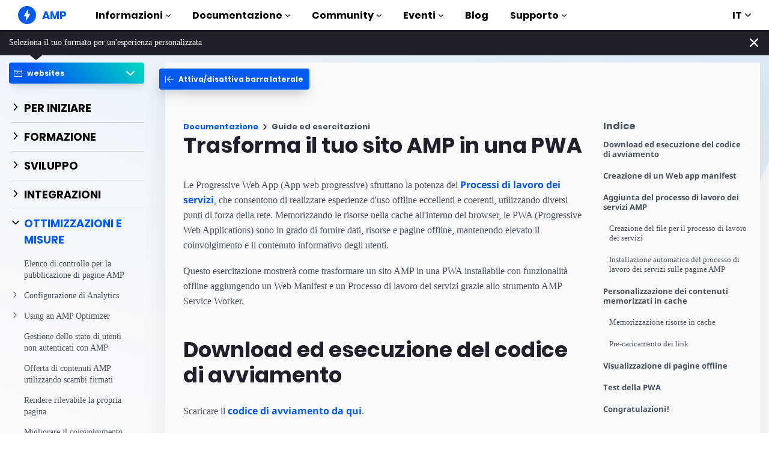

--- FILE ---
content_type: text/html; charset=UTF-8
request_url: https://amp.dev/it/documentation/guides-and-tutorials/optimize-and-measure/amp_to_pwa?format=websites
body_size: 31755
content:
<!doctype html><html amp lang="it" i-amphtml-binding i-amphtml-layout i-amphtml-no-boilerplate transformed="self;v=1"><head><meta charset="utf-8"><meta name="viewport" content="width=device-width"><link rel="preload" href="/static/fonts/poppins-v5-latin-700.woff2" as="font" crossorigin><link rel="preload" href="/static/fonts/noto-sans-v7-latin-700.woff2" as="font" crossorigin><meta name="theme-color" content="#005af0"><meta name="description" content="Memorizzando le risorse nella cache all'interno del browser, le PWA (Progressive Web Applications) sono in grado di fornire dati, risorse e pagine offline, mantenendo elevato il coinvolgimento e il contenuto informativo degli utenti."><meta name="twitter:card" content="summary_large_image"><meta name="twitter:description" content="Memorizzando le risorse nella cache all'interno del browser, le PWA (Progressive Web Applications) sono in grado di fornire dati, risorse e pagine offline, mantenendo elevato il coinvolgimento e il contenuto informativo degli utenti."><meta name="twitter:title" content="Trasforma il tuo sito AMP in una PWA"><meta name="twitter:creator" content="@ampproject"><meta name="twitter:site" content="@ampproject"><meta name="twitter:image" content="https://amp.dev/static/img/sharing/docs-guide-600x314.png"><meta property="og:title" content="Trasforma il tuo sito AMP in una PWA"><meta property="og:url" content="https://amp.dev/it/documentation/guides-and-tutorials/optimize-and-measure/amp_to_pwa/"><meta property="og:image" content="https://amp.dev/static/img/sharing/docs-guide-600x314.png"><meta property="og:image:width" content="600"><meta property="og:image:height" content="314"><meta name="supported-amp-formats" content="websites"><meta name="page-locale" content="it"><meta http-equiv="origin-trial" content="AviuuiVhVdQ3GpVtxSpyMT+XsL/qGGYmyiyLvYSKPL3rRDLipe/ard5x+DXVlrATtolwX75VtpSKc9IEzLDd4AkAAABmeyJvcmlnaW4iOiJodHRwczovL2FtcC5kZXY6NDQzIiwiZmVhdHVyZSI6IkV4cGVyaW1lbnRhbEF1dG9wbGF5RHluYW1pY0RlbGVnYXRpb24iLCJleHBpcnkiOjE1NzA1Nzg0NDF9"><style amp-runtime i-amphtml-version="012506252055000">html{overflow-x:hidden!important}html.i-amphtml-fie{height:100%!important;width:100%!important}html:not([amp4ads]),html:not([amp4ads]) body{height:auto!important}html:not([amp4ads]) body{margin:0!important}body{-webkit-text-size-adjust:100%;-moz-text-size-adjust:100%;-ms-text-size-adjust:100%;text-size-adjust:100%}html.i-amphtml-singledoc.i-amphtml-embedded{-ms-touch-action:pan-y pinch-zoom;touch-action:pan-y pinch-zoom}html.i-amphtml-fie>body,html.i-amphtml-singledoc>body{overflow:visible!important}html.i-amphtml-fie:not(.i-amphtml-inabox)>body,html.i-amphtml-singledoc:not(.i-amphtml-inabox)>body{position:relative!important}html.i-amphtml-ios-embed-legacy>body{overflow-x:hidden!important;overflow-y:auto!important;position:absolute!important}html.i-amphtml-ios-embed{overflow-y:auto!important;position:static}#i-amphtml-wrapper{overflow-x:hidden!important;overflow-y:auto!important;position:absolute!important;top:0!important;left:0!important;right:0!important;bottom:0!important;margin:0!important;display:block!important}html.i-amphtml-ios-embed.i-amphtml-ios-overscroll,html.i-amphtml-ios-embed.i-amphtml-ios-overscroll>#i-amphtml-wrapper{-webkit-overflow-scrolling:touch!important}#i-amphtml-wrapper>body{position:relative!important;border-top:1px solid transparent!important}#i-amphtml-wrapper+body{visibility:visible}#i-amphtml-wrapper+body .i-amphtml-lightbox-element,#i-amphtml-wrapper+body[i-amphtml-lightbox]{visibility:hidden}#i-amphtml-wrapper+body[i-amphtml-lightbox] .i-amphtml-lightbox-element{visibility:visible}#i-amphtml-wrapper.i-amphtml-scroll-disabled,.i-amphtml-scroll-disabled{overflow-x:hidden!important;overflow-y:hidden!important}amp-instagram{padding:54px 0px 0px!important;background-color:#fff}amp-iframe iframe{box-sizing:border-box!important}[amp-access][amp-access-hide]{display:none}[subscriptions-dialog],body:not(.i-amphtml-subs-ready) [subscriptions-action],body:not(.i-amphtml-subs-ready) [subscriptions-section]{display:none!important}amp-experiment,amp-live-list>[update]{display:none}amp-list[resizable-children]>.i-amphtml-loading-container.amp-hidden{display:none!important}amp-list [fetch-error],amp-list[load-more] [load-more-button],amp-list[load-more] [load-more-end],amp-list[load-more] [load-more-failed],amp-list[load-more] [load-more-loading]{display:none}amp-list[diffable] div[role=list]{display:block}amp-story-page,amp-story[standalone]{min-height:1px!important;display:block!important;height:100%!important;margin:0!important;padding:0!important;overflow:hidden!important;width:100%!important}amp-story[standalone]{background-color:#000!important;position:relative!important}amp-story-page{background-color:#757575}amp-story .amp-active>div,amp-story .i-amphtml-loader-background{display:none!important}amp-story-page:not(:first-of-type):not([distance]):not([active]){transform:translateY(1000vh)!important}amp-autocomplete{position:relative!important;display:inline-block!important}amp-autocomplete>input,amp-autocomplete>textarea{padding:0.5rem;border:1px solid rgba(0,0,0,.33)}.i-amphtml-autocomplete-results,amp-autocomplete>input,amp-autocomplete>textarea{font-size:1rem;line-height:1.5rem}[amp-fx^=fly-in]{visibility:hidden}amp-script[nodom],amp-script[sandboxed]{position:fixed!important;top:0!important;width:1px!important;height:1px!important;overflow:hidden!important;visibility:hidden}
/*# sourceURL=/css/ampdoc.css*/[hidden]{display:none!important}.i-amphtml-element{display:inline-block}.i-amphtml-blurry-placeholder{transition:opacity 0.3s cubic-bezier(0.0,0.0,0.2,1)!important;pointer-events:none}[layout=nodisplay]:not(.i-amphtml-element){display:none!important}.i-amphtml-layout-fixed,[layout=fixed][width][height]:not(.i-amphtml-layout-fixed){display:inline-block;position:relative}.i-amphtml-layout-responsive,[layout=responsive][width][height]:not(.i-amphtml-layout-responsive),[width][height][heights]:not([layout]):not(.i-amphtml-layout-responsive),[width][height][sizes]:not(img):not([layout]):not(.i-amphtml-layout-responsive){display:block;position:relative}.i-amphtml-layout-intrinsic,[layout=intrinsic][width][height]:not(.i-amphtml-layout-intrinsic){display:inline-block;position:relative;max-width:100%}.i-amphtml-layout-intrinsic .i-amphtml-sizer{max-width:100%}.i-amphtml-intrinsic-sizer{max-width:100%;display:block!important}.i-amphtml-layout-container,.i-amphtml-layout-fixed-height,[layout=container],[layout=fixed-height][height]:not(.i-amphtml-layout-fixed-height){display:block;position:relative}.i-amphtml-layout-fill,.i-amphtml-layout-fill.i-amphtml-notbuilt,[layout=fill]:not(.i-amphtml-layout-fill),body noscript>*{display:block;overflow:hidden!important;position:absolute;top:0;left:0;bottom:0;right:0}body noscript>*{position:absolute!important;width:100%;height:100%;z-index:2}body noscript{display:inline!important}.i-amphtml-layout-flex-item,[layout=flex-item]:not(.i-amphtml-layout-flex-item){display:block;position:relative;-ms-flex:1 1 auto;flex:1 1 auto}.i-amphtml-layout-fluid{position:relative}.i-amphtml-layout-size-defined{overflow:hidden!important}.i-amphtml-layout-awaiting-size{position:absolute!important;top:auto!important;bottom:auto!important}i-amphtml-sizer{display:block!important}@supports (aspect-ratio:1/1){i-amphtml-sizer.i-amphtml-disable-ar{display:none!important}}.i-amphtml-blurry-placeholder,.i-amphtml-fill-content{display:block;height:0;max-height:100%;max-width:100%;min-height:100%;min-width:100%;width:0;margin:auto}.i-amphtml-layout-size-defined .i-amphtml-fill-content{position:absolute;top:0;left:0;bottom:0;right:0}.i-amphtml-replaced-content,.i-amphtml-screen-reader{padding:0!important;border:none!important}.i-amphtml-screen-reader{position:fixed!important;top:0px!important;left:0px!important;width:4px!important;height:4px!important;opacity:0!important;overflow:hidden!important;margin:0!important;display:block!important;visibility:visible!important}.i-amphtml-screen-reader~.i-amphtml-screen-reader{left:8px!important}.i-amphtml-screen-reader~.i-amphtml-screen-reader~.i-amphtml-screen-reader{left:12px!important}.i-amphtml-screen-reader~.i-amphtml-screen-reader~.i-amphtml-screen-reader~.i-amphtml-screen-reader{left:16px!important}.i-amphtml-unresolved{position:relative;overflow:hidden!important}.i-amphtml-select-disabled{-webkit-user-select:none!important;-ms-user-select:none!important;user-select:none!important}.i-amphtml-notbuilt,[layout]:not(.i-amphtml-element),[width][height][heights]:not([layout]):not(.i-amphtml-element),[width][height][sizes]:not(img):not([layout]):not(.i-amphtml-element){position:relative;overflow:hidden!important;color:transparent!important}.i-amphtml-notbuilt:not(.i-amphtml-layout-container)>*,[layout]:not([layout=container]):not(.i-amphtml-element)>*,[width][height][heights]:not([layout]):not(.i-amphtml-element)>*,[width][height][sizes]:not([layout]):not(.i-amphtml-element)>*{display:none}amp-img:not(.i-amphtml-element)[i-amphtml-ssr]>img.i-amphtml-fill-content{display:block}.i-amphtml-notbuilt:not(.i-amphtml-layout-container),[layout]:not([layout=container]):not(.i-amphtml-element),[width][height][heights]:not([layout]):not(.i-amphtml-element),[width][height][sizes]:not(img):not([layout]):not(.i-amphtml-element){color:transparent!important;line-height:0!important}.i-amphtml-ghost{visibility:hidden!important}.i-amphtml-element>[placeholder],[layout]:not(.i-amphtml-element)>[placeholder],[width][height][heights]:not([layout]):not(.i-amphtml-element)>[placeholder],[width][height][sizes]:not([layout]):not(.i-amphtml-element)>[placeholder]{display:block;line-height:normal}.i-amphtml-element>[placeholder].amp-hidden,.i-amphtml-element>[placeholder].hidden{visibility:hidden}.i-amphtml-element:not(.amp-notsupported)>[fallback],.i-amphtml-layout-container>[placeholder].amp-hidden,.i-amphtml-layout-container>[placeholder].hidden{display:none}.i-amphtml-layout-size-defined>[fallback],.i-amphtml-layout-size-defined>[placeholder]{position:absolute!important;top:0!important;left:0!important;right:0!important;bottom:0!important;z-index:1}amp-img[i-amphtml-ssr]:not(.i-amphtml-element)>[placeholder]{z-index:auto}.i-amphtml-notbuilt>[placeholder]{display:block!important}.i-amphtml-hidden-by-media-query{display:none!important}.i-amphtml-element-error{background:red!important;color:#fff!important;position:relative!important}.i-amphtml-element-error:before{content:attr(error-message)}i-amp-scroll-container,i-amphtml-scroll-container{position:absolute;top:0;left:0;right:0;bottom:0;display:block}i-amp-scroll-container.amp-active,i-amphtml-scroll-container.amp-active{overflow:auto;-webkit-overflow-scrolling:touch}.i-amphtml-loading-container{display:block!important;pointer-events:none;z-index:1}.i-amphtml-notbuilt>.i-amphtml-loading-container{display:block!important}.i-amphtml-loading-container.amp-hidden{visibility:hidden}.i-amphtml-element>[overflow]{cursor:pointer;position:relative;z-index:2;visibility:hidden;display:initial;line-height:normal}.i-amphtml-layout-size-defined>[overflow]{position:absolute}.i-amphtml-element>[overflow].amp-visible{visibility:visible}template{display:none!important}.amp-border-box,.amp-border-box *,.amp-border-box :after,.amp-border-box :before{box-sizing:border-box}amp-pixel{display:none!important}amp-analytics,amp-auto-ads,amp-story-auto-ads{position:fixed!important;top:0!important;width:1px!important;height:1px!important;overflow:hidden!important;visibility:hidden}amp-story{visibility:hidden!important}html.i-amphtml-fie>amp-analytics{position:initial!important}[visible-when-invalid]:not(.visible),form [submit-error],form [submit-success],form [submitting]{display:none}amp-accordion{display:block!important}@media (min-width:1px){:where(amp-accordion>section)>:first-child{margin:0;background-color:#efefef;padding-right:20px;border:1px solid #dfdfdf}:where(amp-accordion>section)>:last-child{margin:0}}amp-accordion>section{float:none!important}amp-accordion>section>*{float:none!important;display:block!important;overflow:hidden!important;position:relative!important}amp-accordion,amp-accordion>section{margin:0}amp-accordion:not(.i-amphtml-built)>section>:last-child{display:none!important}amp-accordion:not(.i-amphtml-built)>section[expanded]>:last-child{display:block!important}
/*# sourceURL=/css/ampshared.css*/</style><script async src="https://cdn.ampproject.org/v0.mjs" type="module" crossorigin="anonymous"></script><script async nomodule src="https://cdn.ampproject.org/v0.js" crossorigin="anonymous"></script><script async src="https://cdn.ampproject.org/v0/amp-analytics-0.1.mjs" custom-element="amp-analytics" type="module" crossorigin="anonymous"></script><script async nomodule src="https://cdn.ampproject.org/v0/amp-analytics-0.1.js" crossorigin="anonymous" custom-element="amp-analytics"></script><script async src="https://cdn.ampproject.org/v0/amp-animation-0.1.mjs" custom-element="amp-animation" type="module" crossorigin="anonymous"></script><script async nomodule src="https://cdn.ampproject.org/v0/amp-animation-0.1.js" crossorigin="anonymous" custom-element="amp-animation"></script><script async src="https://cdn.ampproject.org/v0/amp-bind-0.1.mjs" custom-element="amp-bind" type="module" crossorigin="anonymous"></script><script async nomodule src="https://cdn.ampproject.org/v0/amp-bind-0.1.js" crossorigin="anonymous" custom-element="amp-bind"></script><script async src="https://cdn.ampproject.org/v0/amp-consent-0.1.mjs" custom-element="amp-consent" type="module" crossorigin="anonymous"></script><script async nomodule src="https://cdn.ampproject.org/v0/amp-consent-0.1.js" crossorigin="anonymous" custom-element="amp-consent"></script><script async src="https://cdn.ampproject.org/v0/amp-geo-0.1.mjs" custom-element="amp-geo" type="module" crossorigin="anonymous"></script><script async nomodule src="https://cdn.ampproject.org/v0/amp-geo-0.1.js" crossorigin="anonymous" custom-element="amp-geo"></script><script async src="https://cdn.ampproject.org/v0/amp-install-serviceworker-0.1.mjs" custom-element="amp-install-serviceworker" type="module" crossorigin="anonymous"></script><script async nomodule src="https://cdn.ampproject.org/v0/amp-install-serviceworker-0.1.js" crossorigin="anonymous" custom-element="amp-install-serviceworker"></script><script async src="https://cdn.ampproject.org/v0/amp-position-observer-0.1.mjs" custom-element="amp-position-observer" type="module" crossorigin="anonymous"></script><script async nomodule src="https://cdn.ampproject.org/v0/amp-position-observer-0.1.js" crossorigin="anonymous" custom-element="amp-position-observer"></script><script async src="https://cdn.ampproject.org/v0/amp-sidebar-0.1.mjs" custom-element="amp-sidebar" type="module" crossorigin="anonymous"></script><script async nomodule src="https://cdn.ampproject.org/v0/amp-sidebar-0.1.js" crossorigin="anonymous" custom-element="amp-sidebar"></script><script async src="https://cdn.ampproject.org/v0/amp-user-notification-0.1.mjs" custom-element="amp-user-notification" type="module" crossorigin="anonymous"></script><script async nomodule src="https://cdn.ampproject.org/v0/amp-user-notification-0.1.js" crossorigin="anonymous" custom-element="amp-user-notification"></script><link rel="shortcut icon" href="/static/img/favicon.png"><link rel="canonical" href="https://amp.dev/it/documentation/guides-and-tutorials/optimize-and-measure/amp_to_pwa/"><link rel="alternate" hreflang="x-default" href="https://amp.dev/documentation/guides-and-tutorials/optimize-and-measure/amp_to_pwa/"><link rel="alternate" hreflang="de" href="https://amp.dev/de/documentation/guides-and-tutorials/optimize-and-measure/amp_to_pwa/"><link rel="alternate" hreflang="fr" href="https://amp.dev/fr/documentation/guides-and-tutorials/optimize-and-measure/amp_to_pwa/"><link rel="alternate" hreflang="ar" href="https://amp.dev/ar/documentation/guides-and-tutorials/optimize-and-measure/amp_to_pwa/"><link rel="alternate" hreflang="es" href="https://amp.dev/es/documentation/guides-and-tutorials/optimize-and-measure/amp_to_pwa/"><link rel="alternate" hreflang="id" href="https://amp.dev/id/documentation/guides-and-tutorials/optimize-and-measure/amp_to_pwa/"><link rel="alternate" hreflang="ja" href="https://amp.dev/ja/documentation/guides-and-tutorials/optimize-and-measure/amp_to_pwa/"><link rel="alternate" hreflang="ko" href="https://amp.dev/ko/documentation/guides-and-tutorials/optimize-and-measure/amp_to_pwa/"><link rel="alternate" hreflang="pt_BR" href="https://amp.dev/pt_br/documentation/guides-and-tutorials/optimize-and-measure/amp_to_pwa/"><link rel="alternate" hreflang="ru" href="https://amp.dev/ru/documentation/guides-and-tutorials/optimize-and-measure/amp_to_pwa/"><link rel="alternate" hreflang="tr" href="https://amp.dev/tr/documentation/guides-and-tutorials/optimize-and-measure/amp_to_pwa/"><link rel="alternate" hreflang="zh_CN" href="https://amp.dev/zh_cn/documentation/guides-and-tutorials/optimize-and-measure/amp_to_pwa/"><link rel="alternate" hreflang="pl" href="https://amp.dev/pl/documentation/guides-and-tutorials/optimize-and-measure/amp_to_pwa/"><link rel="alternate" hreflang="vi" href="https://amp.dev/vi/documentation/guides-and-tutorials/optimize-and-measure/amp_to_pwa/"><title>Trasforma il tuo sito AMP in una PWA - amp.dev</title><script type="application/ld+json">{"@context":"http://schema.org","@type":"Webpage","url":"https://amp.dev/it/documentation/guides-and-tutorials/optimize-and-measure/amp_to_pwa/ ","name":"amp.dev","headline":"Trasforma il tuo sito AMP in una PWA","description":"Memorizzando le risorse nella cache all\u0026#39;interno del browser, le PWA (Progressive Web Applications) sono in grado di fornire dati, risorse e pagine offline, mantenendo elevato il coinvolgimento e il contenuto informativo degli utenti.","mainEntityOfPage":{"@type":"WebPage","@id":"https://amp.dev"},"publisher":{"@type":"Organization","name":"AMP Project","logo":{"url":"https://amp.dev/static/img/icons/icon-512x512.png","width":512,"height":512,"@type":"ImageObject"}},"image":{"@type":"ImageObject","url":"https://amp.dev/static/img/sharing/docs-guide-600x314.png","width":600,"height":314}}</script><style amp-custom>@font-face{font-family:system;font-style:normal;font-weight:300;src:local(".SFNSText-Light"),local(".HelveticaNeueDeskInterface-Light"),local(".LucidaGrandeUI"),local("Ubuntu Light"),local("Segoe UI Light"),local("Roboto-Light"),local("DroidSans"),local("Tahoma")}@font-face{font-family:system;font-style:italic;font-weight:300;src:local(".SFNSText-LightItalic"),local(".HelveticaNeueDeskInterface-Italic"),local(".LucidaGrandeUI"),local("Ubuntu Light Italic"),local("Segoe UI Light Italic"),local("Roboto-LightItalic"),local("DroidSans"),local("Tahoma")}@font-face{font-family:system;font-style:normal;font-weight:400;src:local(".SFNSText-Regular"),local(".HelveticaNeueDeskInterface-Regular"),local(".LucidaGrandeUI"),local("Ubuntu"),local("Segoe UI"),local("Roboto-Regular"),local("DroidSans"),local("Tahoma")}@font-face{font-family:system;font-style:italic;font-weight:400;src:local(".SFNSText-Italic"),local(".HelveticaNeueDeskInterface-Italic"),local(".LucidaGrandeUI"),local("Ubuntu Italic"),local("Segoe UI Italic"),local("Roboto-Italic"),local("DroidSans"),local("Tahoma")}@font-face{font-family:system;font-style:normal;font-weight:500;src:local(".SFNSText-Medium"),local(".HelveticaNeueDeskInterface-MediumP4"),local(".LucidaGrandeUI"),local("Ubuntu Medium"),local("Segoe UI Semibold"),local("Roboto-Medium"),local("DroidSans-Bold"),local("Tahoma Bold")}@font-face{font-family:system;font-style:italic;font-weight:500;src:local(".SFNSText-MediumItalic"),local(".HelveticaNeueDeskInterface-MediumItalicP4"),local(".LucidaGrandeUI"),local("Ubuntu Medium Italic"),local("Segoe UI Semibold Italic"),local("Roboto-MediumItalic"),local("DroidSans-Bold"),local("Tahoma Bold")}@font-face{font-family:system;font-style:normal;font-weight:700;src:local(".SFNSText-Bold"),local(".HelveticaNeueDeskInterface-Bold"),local(".LucidaGrandeUI"),local("Ubuntu Bold"),local("Roboto-Bold"),local("DroidSans-Bold"),local("Segoe UI Bold"),local("Tahoma Bold")}@font-face{font-family:system;font-style:italic;font-weight:700;src:local(".SFNSText-BoldItalic"),local(".HelveticaNeueDeskInterface-BoldItalic"),local(".LucidaGrandeUI"),local("Ubuntu Bold Italic"),local("Roboto-BoldItalic"),local("DroidSans-Bold"),local("Segoe UI Bold Italic"),local("Tahoma Bold")}@font-face{font-family:Noto Sans;font-style:normal;font-weight:400;font-display:optional;src:local("Noto Sans"),local("NotoSans"),url(https://amp.dev/static/fonts/noto-sans-v7-latin-regular.woff2) format("woff2"),url(https://amp.dev/static/fonts/noto-sans-v7-latin-regular.woff) format("woff")}@font-face{font-family:Noto Sans;font-style:normal;font-weight:700;font-display:optional;src:local("Noto Sans Bold"),local("NotoSans-Bold"),url(https://amp.dev/static/fonts/noto-sans-v7-latin-700.woff2) format("woff2"),url(https://amp.dev/static/fonts/noto-sans-v7-latin-700.woff) format("woff")}@font-face{font-family:Poppins;font-style:normal;font-weight:700;font-display:optional;src:local("Poppins Bold"),local("Poppins-Bold"),url(https://amp.dev/static/fonts/poppins-v5-latin-700.woff2) format("woff2"),url(https://amp.dev/static/fonts/poppins-v5-latin-700.woff) format("woff")}@font-face{font-family:Fira Mono;font-style:normal;font-weight:400;font-display:optional;src:local("Fira Mono"),local("FiraMono"),url(https://amp.dev/static/fonts/fira-mono-v7-latin-500.woff2) format("woff2"),url(https://amp.dev/static/fonts/fira-mono-v7-latin-500.woff) format("woff")}*{box-sizing:border-box}body,html{padding:0;margin:0;min-width:240px;color:#48525c;background-color:#fff;font-size:16px;font-family:Noto Sans,system;overflow-x:hidden;-webkit-font-smoothing:antialiased;-moz-osx-font-smoothing:grayscale;touch-action:manipulation}@media(max-width:240px){body,html{font-size:14px}}body>*>:not(.ap-o-code-preview)>*>.amp-carousel-button{width:3em;height:3em;border-radius:50%;box-shadow:0 10px 15px 0 rgba(0,0,0,.4);transition:.4s;background-color:#fff;position:relative;box-sizing:border-box;margin:1em;border-style:none;background-position:50% 50%;background-repeat:no-repeat;z-index:10;pointer-events:all}body>*>:not(.ap-o-code-preview)>*>.amp-carousel-button-prev{background-image:url("data:image/svg+xml;charset=utf-8,%3Csvg xmlns='http://www.w3.org/2000/svg' width='18' height='18' fill='%23005AF0'%3E%3Cpath d='M15 8.25H5.87l4.19-4.19L9 3 3 9l6 6 1.06-1.06-4.19-4.19H15v-1.5z'/%3E%3C/svg%3E")}body>*>:not(.ap-o-code-preview)>*>.amp-carousel-button-next{background-image:url("data:image/svg+xml;charset=utf-8,%3Csvg xmlns='http://www.w3.org/2000/svg' width='18' height='18' fill='%23005AF0' %3E%3Cpath d='M9 3L7.94 4.06l4.19 4.19H3v1.5h9.13l-4.19 4.19L9 15l6-6z'/%3E%3C/svg%3E")}body>*>:not(.ap-o-code-preview)>*>.amp-carousel-button:hover{cursor:pointer;box-shadow:0 20px 30px 0 rgba(0,0,0,.2);background-color:#fff}:target:before{content:"";display:block;visibility:hidden;height:120px;margin-top:-120px}@media(min-width:1024px){h1:target:before{height:75px;margin-top:-75px}h2:target:before{height:81px;margin-top:-81px}h3:target:before{height:87px;margin-top:-87px}h4:target:before{height:90px;margin-top:-90px}h5:target:before{height:93px;margin-top:-93px}h6:target:before{height:97px;margin-top:-97px}}h1,h2,h3,h4,h5{margin-top:1.5rem;margin-bottom:.75em;font-family:Poppins,system;font-weight:700;line-height:1.2em;color:#20202a}h1{font-size:2.2rem;margin-top:3rem}section.-t h1:first-of-type{margin-top:0}@media(min-width:768px){section.-t h1:first-of-type{margin-bottom:2rem}}h2{font-size:1.8rem;margin-top:2rem}h3{font-size:1.414rem;margin-top:1.8rem}h4{font-size:1.2rem}h5{font-size:1rem}.-t .intro,.ap--section .intro{font-size:1rem;padding:0}.-t .intro *,.ap--section .intro *{font-size:inherit}.-t p,.ap--section p{line-height:1.6rem;font-weight:400;color:#48525c;display:block;margin-top:1.1em;margin-bottom:0;font-size:1rem}.-t p small,.ap--section p small{font-size:.875rem}.-t code,.ap--section code{display:inline;padding:2px 4px;font-family:Fira Mono,monospace;font-weight:500;word-break:normal;color:#000;background-color:#e2e5e6;font-size:.9em}.-t code,.-t p,.ap--section code,.ap--section p{overflow-wrap:break-word}.-t a,.ap--section a{position:relative;z-index:10}.-t a code,.ap--section a code{color:#005af0;z-index:-1}.-t pre,.ap--section pre{font-family:Fira Mono,monospace;font-weight:500;font-size:1rem;white-space:pre-wrap}.-t>ol,.-t>ul,.ap--section>ol,.ap--section>ul{line-height:1.6rem;font-weight:400;color:#48525c;display:block;padding-left:2em;margin:1.5em 0}.-t>ol ol,.-t>ol ul,.-t>ul ol,.-t>ul ul,.ap--section>ol ol,.ap--section>ol ul,.ap--section>ul ol,.ap--section>ul ul{padding-left:2em;margin:0}.-t>ol li,.-t>ul li,.ap--section>ol li,.ap--section>ul li{padding-left:.5em}.-t>ol li p,.-t>ul li p,.ap--section>ol li p,.ap--section>ul li p{font-size:1em}.-t figure figcaption,.ap--section figure figcaption{line-height:1.6rem;font-weight:400;color:#48525c;font-size:.8125rem;margin-top:.3em}.-t hr,.ap--section hr{height:1px;margin:.75em 0;background-color:#ebebf0;border:none}.-n{display:flex;align-items:center;text-decoration:none;padding:0 0 1.5em;margin:0}.-r{line-height:1.6rem;font-weight:400;color:#48525c;font-size:.875rem;font-weight:700;color:#005af0;line-height:1.3;transition:transform .3s ease}.-i{fill:#005af0;padding:.438em 0;margin-bottom:auto;margin-right:.625em;box-sizing:initial;transition:transform .3s ease}.-n:hover .-i,.-n:hover .-r{transform:translateX(10px)}.-s{border-bottom:1px solid #ebebf0}.-s .-r{font-size:1rem;font-family:Poppins,system;font-weight:700;color:#000;padding-left:10px}.-s .-i{width:1.375em;height:1.375em;fill:#fff;background-color:#005af0;overflow:hidden;padding:.563em}.-s .-i,.-s:hover .-i{box-shadow:0 10px 20px 0 rgba(0,0,0,.25)}.-s:hover .-i svg{animation:duepduep .3s ease}a{font-weight:700;text-decoration:none;color:#005af0}a code{display:inline;padding:2px 4px;font-family:Fira Mono,monospace;font-weight:500;word-break:normal;color:#000;background-color:#e2e5e6;font-size:.9em;color:#005af0}.ap-a-ico{display:flex;font-size:medium;box-sizing:initial;justify-content:center;width:1em;height:1em}.ap-a-btn{font-family:Poppins,system;font-weight:700;line-height:1.2em;color:#20202a;font-size:1em;color:#fff;display:inline-block;max-width:100%;width:auto;height:auto;padding:.75em 1.75em;margin:0;text-decoration:none;text-align:center;border-radius:3px;background-color:#005af0;border:none;cursor:pointer;box-shadow:0 15px 35px -5px rgba(0,0,0,.25);transition:transform .3s ease,box-shadow .3s ease}.ap-a-btn:hover{transform:translateY(-.125em);box-shadow:0 25px 20px -15px rgba(0,0,0,.15)}@media(min-width:768px){.ap-a-btn{padding:1em 2em}}.-o{right:20px;left:auto;bottom:20px;width:calc(100% - 40px);padding:15px;line-height:1.6rem;font-weight:400;color:#48525c;font-size:.875rem;background-color:#fff;box-shadow:0 15px 30px 0 rgba(0,0,0,.15);border-radius:8px}@media(min-width:768px){.-o{max-width:500px}}.-u{position:absolute;right:15px;top:15px;-webkit-appearance:none;background-color:transparent;border:none;padding:0}.-u svg{width:10px;height:10px}.-o button{cursor:pointer}.ap--footer{position:relative;z-index:15;padding:3em 0 2em;line-height:1.6rem;font-weight:400;color:#48525c;font-size:1rem;color:#fff;background:linear-gradient(45deg,#48525c,#20202a)}.-a{width:100%;max-width:1440px;padding:0 20px;margin:0 auto}.-f{padding-bottom:4em}@media(min-width:768px){.-f{display:flex;align-items:center}}.-l{display:flex;flex-direction:column;margin-left:auto}@media(min-width:1024px){.-l{flex-direction:row}}.-c{margin:3em 2em 1em 0;color:#fff}@media(min-width:768px){.-c{margin:auto 2em auto 1em}}.-h{display:flex;list-style:none;padding:0;margin:0}.-p{flex:1 0 auto}@media(min-width:768px){.-p{margin:16px}}.-d{width:2.5em;height:2.5em;fill:#fff}@media(max-width:240px){.-d{font-size:14px}}@media(min-width:768px){.-v{display:grid;grid-gap:30px;grid-template-columns:repeat(12,1fr)}}.-m{flex:1 1 100%}.-m:nth-child(odd){grid-column:span 3}@media(max-width:1023px){.-m:nth-child(odd){grid-column:span 6}}.-m:nth-child(2n+2){grid-column:span 3}@media(max-width:1023px){.-m:nth-child(2n+2){grid-column:span 6}}.-g{color:#fff}.-y{list-style:none;padding:0}@media(min-width:768px){.-y+.-g{margin-top:2.5em}}.-b{position:relative}.-w{padding-left:35px;font-size:.8125rem;color:#fff}.-x{position:absolute;left:10px;top:8px;width:12px;height:12px;fill:#fff}.-k{display:flex;flex-direction:column;padding-top:4em}@media(min-width:768px){.-k{flex-direction:row;align-items:flex-end}}.-_{width:50%;max-width:200px;margin-bottom:40px;margin-right:auto}@media(min-width:768px){.-_{margin-bottom:0}}.-j{list-style:none;padding:0;margin:0}.-q{display:inline-block;margin-right:1em}.-z{font-size:.8125rem;font-weight:400;color:#fff}.-te{display:block;font-size:.875rem;margin-top:2em;color:#e2e5e6}.-te a{color:#fafafc}.ap-m-tutorial-progress{position:absolute;top:0;left:-4px;height:100%;width:2px;background-color:#e2e5e6}.ap-m-tutorial-progress-finished{background-color:#09a600}.ap-m-format-toggle{position:-webkit-sticky;position:sticky;top:0;margin:0 10px;padding:10px 0 0;width:100%;max-width:85%;z-index:12}@media(min-width:768px){.ap-m-format-toggle{padding:0;margin:0 15px 0 0;max-width:100%}}.ap-m-format-toggle-selected{border:0}.amp-mode-touch .ap-m-format-toggle-selected{position:relative}.ap-m-format-toggle-selected:focus:after,.ap-m-format-toggle-selected:hover:after{position:absolute;top:0;left:0;content:"";display:block;height:300%;width:100%}.ap-m-format-toggle-link,.ap-m-format-toggle-selected{z-index:3;display:flex;align-items:center;width:100%;margin:0 0 2px;padding:5px 8px;overflow:hidden;line-height:1.6rem;font-weight:400;color:#48525c;font-family:Poppins,system;font-weight:700;font-size:12px;text-align:left;border-radius:4px;color:#000;background:#ebebf0;transition:opacity .2s ease;box-shadow:0 5px 15px -5px rgba(0,0,0,.25)}.ap-m-format-toggle-link .ap-a-ico,.ap-m-format-toggle-selected .ap-a-ico{width:14px;height:14px;margin-right:8px;fill:#000}.ap-m-format-toggle-link{color:#000;background:#ebebf0}.ap-m-format-toggle-link .ap-a-ico{fill:#000}.ap-m-format-toggle-link-websites.ap-m-format-toggle-selected,.ap-m-format-toggle-link-websites:hover{background:linear-gradient(225deg,#00dcc0,#005af0 75%);color:#fff}.ap-m-format-toggle-link-websites.ap-m-format-toggle-selected .ap-a-ico,.ap-m-format-toggle-link-websites:hover .ap-a-ico{fill:#fff}.ap-m-format-toggle-link-stories.ap-m-format-toggle-selected,.ap-m-format-toggle-link-stories:hover{background:linear-gradient(225deg,#ec6600,#ffdc00 75%);color:#20202a}.ap-m-format-toggle-link-stories.ap-m-format-toggle-selected .ap-a-ico,.ap-m-format-toggle-link-stories:hover .ap-a-ico{fill:#20202a}.ap-m-format-toggle-link-ads.ap-m-format-toggle-selected,.ap-m-format-toggle-link-ads:hover{background:linear-gradient(225deg,#eb49e1,#5500d7 75%);color:#fff}.ap-m-format-toggle-link-ads.ap-m-format-toggle-selected .ap-a-ico,.ap-m-format-toggle-link-ads:hover .ap-a-ico{fill:#fff}.ap-m-format-toggle-link-email.ap-m-format-toggle-selected,.ap-m-format-toggle-link-email:hover{background:linear-gradient(225deg,#09a600,#e1eb64 75%);color:#20202a}.ap-m-format-toggle-link-email.ap-m-format-toggle-selected .ap-a-ico,.ap-m-format-toggle-link-email:hover .ap-a-ico{fill:#20202a}.ap-m-format-toggle-angle{margin-right:0;margin-left:auto}.ap-m-format-toggle-formats{position:absolute;width:100%;z-index:2;pointer-events:none;opacity:0;transform:translateY(-20px);transition:all .2s ease;transition-delay:.05s}.ap-m-format-toggle-formats:focus-within,.ap-m-format-toggle-formats:hover,.ap-m-format-toggle-selected:focus+.ap-m-format-toggle-formats,.ap-m-format-toggle-selected:hover+.ap-m-format-toggle-formats{pointer-events:auto;opacity:1;transform:translateY(0)}body{top:0;left:0;background-repeat:no-repeat;background-size:100% auto;background-position:100% 0;background-attachment:fixed}body.ap--websites{background-image:url("data:image/svg+xml,%3Csvg xmlns='http://www.w3.org/2000/svg' viewBox='0 0 1024 768'%3E%3Cdefs%3E%3ClinearGradient id='a' x1='239.67' y1='855.23' x2='606.28' y2='-152.04' gradientUnits='userSpaceOnUse'%3E%3Cstop offset='0' stop-color='%23fff' stop-opacity='0'/%3E%3Cstop offset='1' stop-color='%23d5e6f2'/%3E%3C/linearGradient%3E%3C/defs%3E%3Cg%3E%3Cpath fill='url(%23a)' d='M0 0h1024v214L786.37 768H0V0z'/%3E%3C/g%3E%3C/svg%3E%0A")}body.ap--ads{background-image:url("data:image/svg+xml,%3Csvg xmlns='http://www.w3.org/2000/svg' viewBox='0 0 1024 768'%3E%3Cdefs%3E%3ClinearGradient id='a' x1='239.67' x2='606.28' y1='855.23' y2='-152.04' gradientUnits='userSpaceOnUse'%3E%3Cstop offset='0' stop-color='%23fff' stop-opacity='0'/%3E%3Cstop offset='1' stop-color='%23ddd3eb'/%3E%3C/linearGradient%3E%3C/defs%3E%3Cg%3E%3Cpath fill='url(%23a)' d='M0 0h1024v214L786.37 768H0V0z'/%3E%3C/g%3E%3C/svg%3E%0A")}body.ap--stories{background-image:url("data:image/svg+xml,%3Csvg xmlns='http://www.w3.org/2000/svg' viewBox='0 0 1024 768'%3E%3Cdefs%3E%3ClinearGradient id='a' x1='239.67' x2='606.28' y1='855.23' y2='-152.04' gradientUnits='userSpaceOnUse'%3E%3Cstop offset='0' stop-color='%23fff' stop-opacity='0'/%3E%3Cstop offset='1' stop-color='%23ebdfd3'/%3E%3C/linearGradient%3E%3C/defs%3E%3Cg%3E%3Cpath fill='url(%23a)' d='M0 0h1024v214L786.37 768H0V0z'/%3E%3C/g%3E%3C/svg%3E%0A")}body.ap--email{background-image:url("data:image/svg+xml,%3Csvg xmlns='http://www.w3.org/2000/svg' viewBox='0 0 1024 768'%3E%3Cdefs%3E%3ClinearGradient id='a' x1='239.67' x2='606.28' y1='855.23' y2='-152.04' gradientUnits='userSpaceOnUse'%3E%3Cstop offset='0' stop-color='%23fff' stop-opacity='0'/%3E%3Cstop offset='1' stop-color='%23d7ebd3'/%3E%3C/linearGradient%3E%3C/defs%3E%3Cg%3E%3Cpath fill='url(%23a)' d='M0 0h1024v214L786.37 768H0V0z'/%3E%3C/g%3E%3C/svg%3E%0A")}.ap--ampsidebar{width:100%;max-width:90vw;background:#fafafc}.ap--ampsidebar-toolbar{top:86px;height:100vh;max-height:calc(100vh - 86px)}@media(min-width:768px){.ap--ampsidebar-toolbar{position:-webkit-sticky;position:sticky;overflow:auto}}.ap--ampsidebar-toolbar>ul{-webkit-overflow-scrolling:touch;margin:0;padding:0}@media(min-width:768px){.ap--ampsidebar-toolbar>ul{overflow:auto;max-height:100%}}.ap--ampsidebar-toolbar>ul::-webkit-scrollbar{width:6px;height:6px}.ap--ampsidebar-toolbar>ul::-webkit-scrollbar-thumb{border-radius:3px;background-color:#91979d}.ap--ampsidebar-toolbar>ul::-webkit-scrollbar-corner{background-color:transparent}.ap--ampsidebar-toolbar>ul::-webkit-scrollbar-thumb{background-color:rgba(0,0,0,.1)}.ap-o-sidebar-default{max-width:100%}@media(min-width:768px){.ap-o-sidebar-default .ap-o-sidebar{width:auto;min-height:400px;padding-bottom:0;margin-right:0;margin-left:-10px;background:0 0;box-shadow:none}}.ap-o-sidebar-default .nav{margin:15px 0 0;padding-bottom:15px}.ap-o-sidebar-default .nav-list{max-width:300px;list-style:none;padding:0;margin:0}.ap-o-sidebar-default .nav-list.level-1{margin:0 15px}.ap-o-sidebar-default .nav-list .nav-list{display:none;margin-bottom:20px}.ap-o-sidebar-default .nav-item{position:relative;margin:0;padding:0}.ap-o-sidebar-default .nav-item.level-1{border-bottom:1px solid rgba(0,0,0,.15)}.ap-o-sidebar-default .nav-item.level-1:last-child{border-bottom:none}.ap-o-sidebar-default .nav-item.level-1 .nav-link{padding:10px 25px 10px 20px;text-transform:uppercase;font-size:1.125rem;font-family:Poppins,system;font-weight:700;color:#000}.ap-o-sidebar-default .nav-item.level-1 .nav-icon,.ap-o-sidebar-default .nav-item.level-1 .nav-trigger{height:46px}.ap-o-sidebar-default .nav-item.level-1 .nav-icon .ap-a-ico{margin-top:16px}.ap-o-sidebar-default .nav-item.level-2 .nav-link{padding:7px 25px 8px 20px;text-transform:unset;line-height:1.6rem;font-weight:400;color:#48525c;font-family:Noto Sans,system;font-size:.875rem;line-height:1.4em}.ap-o-sidebar-default .nav-item.level-2 .nav-icon,.ap-o-sidebar-default .nav-item.level-2 .nav-trigger{height:33px}.ap-o-sidebar-default .nav-item.level-2 .nav-icon .ap-a-ico{width:10px;height:10px;margin-top:10px}.ap-o-sidebar-default .nav-item.level-3{margin-left:24px}.ap-o-sidebar-default .nav-item.level-3 .nav-link{padding:7px 25px 8px 20px;font-size:.8125rem}.ap-o-sidebar-default .nav-item.level-3.active{background:rgba(51,61,71,.1);border-radius:4px}.ap-o-sidebar-default .nav-item.active>.nav-link{font-weight:700;color:#005af0}.ap-o-sidebar-default .nav-item:hover>.nav-link{color:#005af0}.ap-o-sidebar-default .nav-item-tutorial-divider{border-bottom:1px dashed rgba(0,0,0,.15)}.ap-o-sidebar-default .nav-item-tutorial-divider:first-child,.ap-o-sidebar-default .nav-item-tutorial-divider:last-child{display:none}.ap-o-sidebar-default .nav-link{position:relative;display:block;padding:0;margin:0;color:rgba(0,0,0,.75);border:none;background-color:transparent}.ap-o-sidebar-default .nav-link-lastword{white-space:nowrap}.ap-o-sidebar-default .nav-icon,.ap-o-sidebar-default .nav-trigger{position:absolute;top:0;width:20px;padding:0;margin:0;background:none transparent;border:none;cursor:pointer}.ap-o-sidebar-default .nav-trigger{-webkit-appearance:none;z-index:1}.ap-o-sidebar-default .nav-trigger:checked~ul{display:block}.ap-o-sidebar-default .nav-trigger:checked+.nav-icon .ap-a-ico{transform:rotate(0)}.ap-o-sidebar-default .nav-trigger:focus{outline:1px dotted #212121;outline:5px auto -webkit-focus-ring-color}.ap-o-sidebar-default .nav-icon .ap-a-ico{width:12px;height:12px;transform:rotate(-90deg)}.ap-o-sidebar-default .nav-type-icon{display:inline-block;vertical-align:top;width:20px;height:20px;margin-left:6px}.ap-o-sidebar-default .nav span.nav-link+.nav-trigger{width:calc(100% + 15px)}ul.ap-o-mini-card-list{display:flex;flex-wrap:wrap;justify-content:space-between;list-style:none;margin:0;max-width:1440px;padding:0;position:relative;width:100%}.ap-o-mini-card-list-item{margin-bottom:1.25rem;padding-left:0;transition:transform .3s ease}.ap-o-mini-card-list-item:hover{transform:translateY(-.125em)}.ap-o-mini-card-list-item:hover>.ap-m-mini-card{box-shadow:0 15px 25px 0 rgba(0,0,0,.05)}.ap-m-mini-card{line-height:1.6rem;font-weight:400;color:#48525c;position:relative;display:flex;align-items:center;flex-direction:row;padding:8px 16px 8px 8px;margin:0 0 10px;box-shadow:0 5px 15px -3px rgba(0,0,0,.07);transition:box-shadow .3s ease;background:#fff}.ap-m-mini-card amp-img{width:35px;display:inline-block;border:1px solid #ebebf0;border-radius:100%}.ap-m-mini-card amp-img.large{width:38px;flex-shrink:0}.ap-m-mini-card span{padding-left:10px;line-height:1.3em}.ap-m-mini-card strong{font-weight:700}@media(max-width:374px){.ap-m-mini-card{font-size:.75em}}.ap-m-tip{display:flex;padding:15px;margin-bottom:20px;border-radius:4px;background-color:#ebebf0;border:1px solid #e2e5e6}@media(min-width:768px){.ap-m-tip{padding:30px}}.ap-m-tip code{white-space:normal}.ap-m-tip-icon{width:36px;height:36px;margin-top:5px;margin-right:14px}@media(min-width:768px){.ap-m-tip-icon{margin-right:26px}}.ap-m-tip-content{font-size:.875rem;min-width:0}.ap-m-tip-content h4{font-size:1rem;margin:0 0 .75em}.ap-m-tip-content ol,.ap-m-tip-content p,.ap-m-tip-content ul{font-size:.875rem}.ap-m-tip-content ol:first-child,.ap-m-tip-content p:first-child,.ap-m-tip-content ul:first-child{margin-top:0}.ap-breadcrumbs,.-ue{display:flex;align-items:center;font-family:Poppins,system;font-weight:700;font-size:.8125rem}.ap-breadcrumbs-angle,.-ut{width:10px;height:10px;margin:0 6px;transform:rotate(-90deg)}.ap--toc{width:100%}@media(min-width:1024px){.ap--toc{background:0 0;box-shadow:none;padding-right:10px}}.ap-o-toc{--spacing-top:90px;position:relative;z-index:1;top:0;right:0;width:calc(100% - 20px);overflow-y:auto;-webkit-overflow-scrolling:touch;background-color:#fff;box-shadow:0 2px 10px 0 rgba(0,0,0,.07);border-radius:8px;padding:15px;margin-bottom:10px}.ap-o-toc::-webkit-scrollbar{width:6px;height:6px}.ap-o-toc::-webkit-scrollbar-thumb{border-radius:3px;background-color:#91979d}.ap-o-toc::-webkit-scrollbar-corner{background-color:transparent}.ap-o-toc::-webkit-scrollbar-thumb{background-color:rgba(0,0,0,.1)}@media(min-width:768px){.ap-o-toc{width:100%}}@media(min-width:1024px){.ap-o-toc{position:-webkit-sticky;position:sticky;z-index:1;padding:0 10px 0 0;margin:0;height:auto;top:var(--spacing-top);right:auto;padding-bottom:var(--spacing-top);background:0 0;box-shadow:none;overflow-y:scroll;max-height:calc(100vh - var(--spacing-top))}}.ap-o-toc-hl{font-family:Poppins,system;font-weight:700;cursor:pointer;width:100%;margin-bottom:0}@media(min-width:1024px){.ap-o-toc-hl{margin-bottom:10px}}.ap-o-toc-toggle{display:flex;align-items:center;justify-content:space-between;outline:0}@media(min-width:1024px){.ap-o-toc-toggle{position:-webkit-sticky;position:sticky;top:0;background:#fafafc}}.ap-o-toc ul{list-style:none;margin:0;padding:0;transition:.4s}.ap-o-toc ul>li a{display:block;padding-bottom:20px;line-height:1.6rem;font-weight:400;color:#48525c;font-size:.8125rem;font-weight:700;line-height:1rem}.ap-o-toc ul>li>ul{padding-left:10px;text-transform:none}.ap-o-toc ul>li>ul li a{font-weight:400}@media(max-width:1023px){.ap-o-toc .-un:not(:checked)+ul{display:none;transition:.2s}.ap-o-toc .-un:checked+ul{margin-top:15px}}.ap-o-toc .nav-icon svg{width:15px;height:15px}@media(min-width:1024px){.ap-o-toc .nav-icon{display:none}}.ap-o-toc .nav-icon .ap-a-ico{display:inline-block;transform:rotate(-90deg)}.ap-o-toc.contentmenuopen .nav-icon .ap-a-ico{transform:rotate(0)}#sidebar-left[aria-hidden=true]:not([hidden])~.ap--main .-ur{animation:moveSidebarToggleBackwards .233s cubic-bezier(0,0,.21,1) forwards}#sidebar-left[aria-hidden=true]:not([hidden])~.ap--main .-ur .label-icon svg{transform:rotate(180deg)}#sidebar-left[aria-hidden=true]:not([hidden])~.ap--main .-ur .label-title{transform:translateX(0) scaleX(1);transform-origin:left center}#sidebar-left[open]~.ap--main .-ur{left:0;margin-left:0;animation:moveSidebarToggleForwards .233s cubic-bezier(0,0,.21,1) forwards}#sidebar-left[open]~.ap--main .-ur .label-icon svg{transform:rotate(0)}#sidebar-left[open]~.ap--main .-ur .label-title{transform:translateX(-150vw) scaleX(0);transform-origin:left center}#sidebar-left[aria-hidden=true]:not([hidden])~.ap--main .-ur,#sidebar-left[open]~.ap--main .-ur{z-index:9999999999}.-ui{position:absolute;top:50px}.-us{position:fixed;top:-99px}.-uo{position:fixed;z-index:15;font-size:12px;font-family:Poppins,system;font-weight:700;color:#fff;fill:#fff;cursor:pointer;display:flex;align-items:center}.-uo .label-icon{border-radius:4px;background:#005af0;height:35px;width:32px;padding-left:2px;display:flex;justify-content:center;align-items:center;box-shadow:0 10px 20px -5px rgba(0,0,0,.25);z-index:1}.-uo .label-icon svg{height:14px;width:14px;transition:transform .233s cubic-bezier(0,0,.21,1)}.-uo .label-title{left:32px;display:flex;align-items:center;height:35px;margin-left:-5px;padding:5px 10px 5px 5px;white-space:nowrap;border-radius:0 4px 4px 0;background:#005af0;box-shadow:0 10px 20px -5px rgba(0,0,0,.25);transform:scaleX(0);transform-origin:left;transition:transform .233s cubic-bezier(0,0,.21,1)}.-uu{position:fixed;top:-99px}.-ur{margin-top:-52px;margin-left:-25px}@media(min-width:768px){.-ur{display:none}}.-ur .label-icon svg{transform:rotate(180deg)}.-ua{display:none}.-uf{position:fixed;top:-99px}.-ul{display:none}@media(min-width:768px)and (max-width:1440px){.-ua{display:inline-block}.-ul{position:-webkit-sticky;position:sticky;top:138px;display:inline-flex;transform:translate(-40px,-52px)}.-uf:checked~.-uc{grid-column:1/2}.-uf:checked~.-uc nav{display:none}.-uf:checked~.-uc svg{transform:rotate(180deg)}}@media(min-width:768px)and (max-width:1440px)and (max-width:1023px){.-uf:checked~.ap--toc{grid-column:2/25}}@media(min-width:768px)and (max-width:1440px){.-uf:checked~.ap--toc~.-t{padding-left:80px;padding-right:80px;grid-column:2/20}}@media(min-width:768px)and (max-width:1440px)and (max-width:1023px){.-uf:checked~.ap--toc~.-t{grid-column:2/25}}@media(min-width:768px)and (max-width:1440px){.-uf:checked~.-t,.-uf:checked~.ap--help{grid-column-start:2;padding-left:80px;padding-right:80px}.-uf:checked~.-t .-ul,.-uf:checked~.ap--help .-ul{margin-left:-88px}.-uf:checked~.-t .-ul .label-icon svg,.-uf:checked~.ap--help .-ul .label-icon svg{transform:rotate(180deg)}}.-lf{display:none}.-ll.amp-active~.-lf{height:42px;max-width:2020px;margin:0 auto;color:#fff;background-color:#20202a;font-size:.875rem;z-index:100;position:absolute;width:100%;left:0;right:0}@media(min-width:768px){.-ll.amp-active~.-lf{display:block}}.-ll.amp-active~.-lf .-lc{position:relative;display:flex;align-items:center;width:100%;height:100%;max-width:1440px;padding:0 30px;margin:0 auto}@media(min-width:1024px){.-ll.amp-active~.-lf .-lc{padding:0 15px}}.-ll.amp-active~.-lf .-lc:after{position:absolute;content:"";top:42px;left:50px;width:0;height:0;border-color:#20202a transparent transparent;border-style:solid;border-width:8px 10px 0}.-ll.amp-active~.-lf .-lh{flex:1 0;padding-right:10px}.-ll.amp-active~.-lf .-lp{height:20px;width:20px;background-color:transparent;border:0;cursor:pointer;padding:3px}.-ll.amp-active~.-lf .-lp svg{fill:#fff;width:100%;height:100%}.ap-o-burger-menu{display:none;position:fixed;top:0;left:0;width:100vw;height:100vh;padding:110px 20px 80px;z-index:16;background-color:#fff}@media(max-width:240px){.ap-o-burger-menu{padding:37px 20px 0}.has-banner~.ap-o-burger-menu{padding:calc(37px + 31px) 0 0 20px}}.ap-o-burger-menu-label{position:fixed;z-index:1001;top:12px;right:20px;cursor:pointer}.ap-o-burger-menu-label.mainmenuopen{z-index:1004}.has-banner+.ap-o-burger-menu-label{top:calc(12px + 31px)}.amp-hidden+.has-banner+.ap-o-burger-menu-label,amp-user-notification[hidden]+.has-banner+.ap-o-burger-menu-label{top:12px}@media(min-width:768px){.ap-o-burger-menu-label{right:30px}}@media(min-width:1024px){.ap-o-burger-menu-label{display:none}}.ap-o-burger-menu-icon{width:30px;height:30px}@media(min-width:1024px){.ap-o-burger-menu{display:none}}.ap-o-burger-menu.mainmenuopen{display:block;z-index:1003}.ap-o-burger-menu.mainmenuopen~.ap--main{max-height:calc(100vh - 55px)}.has-banner+.ap-o-burger-menu.mainmenuopen~.ap--main{max-height:calc(100vh - 55px - 31px)}.ap-o-burger-menu.mainmenuopen~.ap--footer{display:none}.-th{list-style:none;display:flex;flex-direction:column;height:100%;margin:1rem 0 0;padding:0;overflow-y:auto;-webkit-overflow-scrolling:touch}@media(max-width:240px){.-th{padding:1rem 0}}.-th .-th{margin-top:1rem}.-th .-th .-tp:last-child{margin-bottom:0}.-tp{margin-bottom:1rem;position:relative}.-tp:last-child{margin-top:auto}.-tp ul{display:none}.-td{position:absolute;left:0;top:0;width:100%;height:36px;padding:0;margin:0;background:none transparent;border:none;cursor:pointer;-webkit-appearance:none}.-td:focus{outline:5px auto -webkit-focus-ring-color}.-td:checked~ul{display:block}.-td:checked+.nav-icon .ap-a-ico{transform:rotate(0)}.-td+.nav-icon .ap-a-ico{display:inline-block;transform:rotate(-90deg)}.-tp .ap-a-ico{height:.6em;margin-bottom:.3em;margin-left:.3em;width:.6em}.-tv{position:relative;margin-right:20px;padding-bottom:10px;display:none}@media(max-width:240px){.-tv{margin-right:0}}@media(min-width:1024px){.-tv{margin-right:0;padding-right:30px;display:block}}.-tm{display:flex;align-items:center;font-size:11px;border:none;background:0 0}.-tm:hover{color:#005af0}.-tg{position:absolute;left:0;top:0;width:100%;height:100%;margin:0;padding:0;border:0;-webkit-appearance:none}@media(min-width:1024px){.-tg{width:calc(100% - 30px)}}.-ty{width:10px;height:10px;margin-left:5px}.-tb{list-style:none;display:none;position:absolute;right:15%;margin:0;padding:2px 8px;background:#fff;box-shadow:0 2px 10px 0 rgba(0,0,0,.07)}@media(max-width:240px){.-tb{overflow:auto;max-height:calc(100vh - 55px - 31px)}}.-tb:hover,.-tg:checked~.-tb,.-tg:hover~.-tb,.-tv .-tw{display:block}.-tb:focus-within{display:block}.mainmenuopen .-tv{display:block}.-tw{font-family:Poppins,system;font-weight:700;font-size:1.5em;color:#000}@media(min-width:1024px){.-tw{font-size:1rem}}.-tx{line-height:1.6rem;font-weight:400;color:#48525c;font-size:1rem}@media(min-width:1024px){.-tx{font-size:.875rem}}.-tx.active{text-decoration:underline}.-tw:hover{color:#005af0}.-tw.active{font-weight:700;color:#005af0}.ap--header{width:100%;max-width:2020px;margin:0 auto;position:-webkit-sticky;position:sticky;top:0;z-index:1001;background-color:#fff;box-shadow:0 2px 10px 0 rgba(0,0,0,.07)}.ap--header.mainmenuopen{z-index:1004}.ap--header.mainmenuopen~.ap--main{max-width:100vw;overflow-x:hidden}@media(min-width:1024px){.ap--header{top:0}.ap--header.has-banner{top:-31px}}.ap-o-header{display:flex;flex-direction:row;flex-wrap:nowrap;align-items:center;max-width:1460px;padding:10px 0 0 20px;margin:0 auto}@media(min-width:1024px){.ap-o-header{display:flex;padding-left:30px}}.ap-o-header-home{position:-webkit-sticky;position:sticky;top:10px;display:flex;align-items:center;margin-right:auto;padding-bottom:10px;overflow:hidden}.ap-o-header-home-logo{height:30px;margin-right:6px;width:30px}.ap-o-header-home-sub-title,.ap-o-header-home-title{margin-left:4px;font-family:Poppins,system;font-weight:700;font-size:1.5em;color:#005af0}@media(min-width:1024px){.ap-o-header-home-sub-title,.ap-o-header-home-title{font-size:1.125rem}}.ap-o-header-home-sub-title{color:#000;white-space:nowrap;text-overflow:ellipsis;overflow:hidden}.ap-o-header-main{display:none;flex:1 1 auto;padding:0 30px}@media(min-width:1024px){.ap-o-header-main{display:flex}}.ap-o-header-main-item{position:relative;display:flex;align-items:center;margin:0 18px -5px}.ap-o-header-main-link{display:flex;align-items:center;padding:0 0 14px;border:0;background:0 0}.ap-o-header-main-link-icon{font-size:8px;margin-left:5px;transform:rotate(0);transition:transform .2s ease}.ap-o-header-flyout:hover,.ap-o-header-main-link:focus~.ap-o-header-flyout,.ap-o-header-main-link:hover~.ap-o-header-flyout{opacity:1;pointer-events:all;transition:opacity .2s ease}.ap-o-header-flyout:focus-within{opacity:1;pointer-events:all;transition:opacity .2s ease}.ap-o-header-flyout{box-shadow:0 10px 25px 0 rgba(0,0,0,.2);position:absolute;top:95%;left:0;margin:0;padding:0 0 10px;pointer-events:none;opacity:0;list-style:none;background:#fff;border-radius:0 0 4px 4px;transition:opacity .2s ease}.ap-o-header-flyout:before{content:"";display:block;background:linear-gradient(180deg,rgba(0,0,0,.07) 0,hsla(0,0%,100%,.07));height:8px;margin-bottom:10px}.ap-o-header-flyout-item-secondary{margin:20px 0;white-space:nowrap;min-width:200px}.ap-o-header-flyout-item-secondary a:hover{color:#005af0}.ap-o-header-flyout-item-title{line-height:1.6rem;font-weight:400;color:#48525c;font-size:.875rem;font-family:Poppins,system;font-weight:700;color:#000;line-height:1.4em}.ap-o-header-flyout-item-title.secondary{padding:0 15px}.ap-o-header-flyout-item-description{line-height:1.6rem;font-weight:400;color:#48525c;font-size:.8125rem;opacity:.75;line-height:1.25em}.ap-o-header-flyout-primary-item{position:relative;width:300px}.ap-o-header-flyout-primary-item:hover .ap-o-header-flyout-primary-item-link{box-shadow:0 10px 25px 0 rgba(0,0,0,.2);background-color:#005af0}.ap-o-header-flyout-primary-item:hover .ap-o-header-flyout-primary-item-link-info>*{color:#fff}.ap-o-header-flyout-primary-item:hover .ap-o-header-flyout-primary-item-link-info-stories .ap-o-header-flyout-item-description,.ap-o-header-flyout-primary-item:hover .ap-o-header-flyout-primary-item-link-info-stories .ap-o-header-flyout-item-title{color:#20202a}.ap-o-header-flyout-primary-item:hover .ap-o-header-flyout-primary-item-link-info-email .ap-o-header-flyout-item-description,.ap-o-header-flyout-primary-item:hover .ap-o-header-flyout-primary-item-link-info-email .ap-o-header-flyout-item-title{color:#20202a}.ap-o-header-flyout-primary-item:hover .ap-o-header-flyout-primary-item-link-icon{fill:#fff}.ap-o-header-flyout-primary-item:hover .ap-o-header-flyout-primary-item-link-icon.email,.ap-o-header-flyout-primary-item:hover .ap-o-header-flyout-primary-item-link-icon.stories{fill:#20202a}.ap-o-header-flyout-primary-item:hover .ap-o-header-flyout-primary-item-link.websites{background:linear-gradient(225deg,#00dcc0,#005af0 75%)}.ap-o-header-flyout-primary-item:hover .ap-o-header-flyout-primary-item-link.stories{background:linear-gradient(225deg,#ec6600,#ffdc00 75%)}.ap-o-header-flyout-primary-item:hover .ap-o-header-flyout-primary-item-link.ads{background:linear-gradient(225deg,#eb49e1,#5500d7 75%)}.ap-o-header-flyout-primary-item:hover .ap-o-header-flyout-primary-item-link.email{background:linear-gradient(225deg,#09a600,#e1eb64 75%)}.ap-o-header-flyout-primary-item-link{display:flex;align-items:center;border-radius:4px;padding:10px;margin:0 5px}.ap-o-header-flyout-primary-item-link-info{margin:0 20px 0 15px}.ap-o-header-flyout-primary-item-link-icon{display:flex;font-size:medium;box-sizing:initial;justify-content:center;width:2em;height:2em}.ap-o-header-flyout-primary-item-link-icon.websites{fill:url(#gradient-websites) #000}.ap-o-header-flyout-primary-item-link-icon.stories{fill:url(#gradient-stories) #000}.ap-o-header-flyout-primary-item-link-icon.ads{fill:url(#gradient-ads) #000}.ap-o-header-flyout-primary-item-link-icon.email{fill:url(#gradient-email) #000}#blm-banner{background:#111;color:#eee;display:block;text-align:center;padding:.5em}.ap--main>.-tf:first-child{padding-top:54px;padding-bottom:3rem}body{background-color:#fafafc}.-ft .-tf{position:relative;display:flex;flex-wrap:wrap;width:100%;max-width:1440px;padding:0 20px;margin-left:auto;margin-right:auto}@media(max-width:767px){.-ft .-tf{padding:0 15px}.-ft .-tf>div,.-ft .-tf section{min-width:0}}@media(min-width:768px){.-ft .-tf{display:grid;grid-gap:30px;grid-template-columns:repeat(24,minmax(0,1fr));padding:0 30px;grid-gap:0}}@media(min-width:1024px){.-ft .-tf{padding:0 15px}}.-ft .-t,.-ft .ap--help{grid-column:1;position:relative;width:100%;background:#fafafc}@media(min-width:768px){.-ft .-t,.-ft .ap--help{grid-column:9/25}}@media(min-width:1024px){.-ft .-t,.-ft .ap--help{grid-column:7/25}.-ft .-t p.limit,.-ft .ap--help p.limit{max-width:70%}}@media(min-width:768px){.-ft .-t,.-ft .ap--help{grid-column:8/25;padding-left:30px;padding-right:30px;padding-bottom:60px}}@media(min-width:1024px){.-ft .-t,.-ft .ap--help{grid-column:6/24;padding-left:30px;padding-bottom:60px}}.-ft .-uc{grid-column:auto;padding:0}@media(min-width:768px){.-ft .-uc{grid-column:1/8;grid-row:span 6;margin-right:20px}}@media(min-width:1024px){.-ft .-uc{grid-column:1/6}}.-ft .ap--toc{box-shadow:20px 25px 40px 0 rgba(0,0,0,.05)}.-ft .ap--toc~.-t{box-shadow:-30px -5px 30px -20px rgba(0,0,0,.05)}@media(min-width:768px){.-ft .ap--toc{grid-column:8/25}.-ft .ap--toc~.-t{padding-top:0}}@media(min-width:768px)and (min-width:768px){.-ft .ap--toc~.-t{grid-column:8/25;padding-left:30px}}@media(min-width:768px)and (min-width:1024px){.-ft .ap--toc~.-t{grid-column:6/20;padding-left:30px;padding-right:30px}}@media(min-width:768px)and (min-width:768px){.-ft .ap--toc~.ap--help~.-t{grid-column-end:25}}@media(min-width:768px)and (min-width:1024px){.-ft .ap--toc~.ap--help~.-t{grid-column-end:25}}@media(min-width:1024px){.-ft .ap--toc{background:#fafafc;grid-column:20/25;grid-row:span 3;padding-top:93px;padding-bottom:25px}.-ft .ap--toc~.-t{padding-top:62px}}@media(min-width:1024px)and (max-width:767px){.-ft .ap--toc~.-t{padding-left:15px;padding-right:15px}}.-ft .-uc+.-t,.-ft .ap--toc+.-t{padding-top:62px}@media(max-width:767px){.-ft .-uc+.-t,.-ft .ap--toc+.-t{padding-left:15px;padding-right:15px}}@media(min-width:1024px){.-ft .-uc+.-t:nth-of-type(2),.-ft .-uc+.-t:nth-of-type(3),.-ft .ap--toc+.-t:nth-of-type(2),.-ft .ap--toc+.-t:nth-of-type(3){grid-row:1}}@media(max-width:767px){.-ft .-uc~.-t,.-ft .ap--toc~.-t{padding-left:15px;padding-right:15px}}.-ft .-t amp-anim{box-shadow:0 30px 30px -15px rgba(0,0,0,.25)}@media screen and (max-width:575px){.-ft .-t figure{min-width:50vw}}.-ft .-t figure.alignment-wrapper{margin-top:1.6rem}.-ft .-t figure.left{text-align:left}.-ft .-t figure.center{text-align:center}.-ft .-t figure.right{text-align:right}@media(min-width:768px){.-ft .-t figure.half amp-img{width:50%}}.-ft .-t figure.third amp-img{width:50%}@media(min-width:768px){.-ft .-t figure.third amp-img{width:33%}}.-ft .-t figure.shadow amp-img{box-shadow:0 30px 30px -15px rgba(0,0,0,.25)}.-ft .-t figure amp-img{margin:0 auto}.-ft .-t figure figcaption{line-height:1.6rem;font-weight:400;color:#48525c;font-size:.8125rem;padding-top:20px;max-width:300px}.-ft .ap--chapter-indicator{display:flex;justify-content:space-between}.-ft .ap--chapter-indicator .ap-a-btn{margin:0 auto}.-ft .ap--chapter-indicator .ap--previous .-i{transform:scaleX(-1)}.-ft .ap--chapter-indicator .ap--next{justify-self:flex-end}.-ft .ap--chapter-indicator .ap--next .-i{margin-left:.625em;margin-right:0}.-ft .noshowtoc{display:none}.-ta{display:flex;overflow-x:auto;margin:1.1rem 0 0;padding:0 1em;color:#fff;line-height:1.3em;background:#20202a;font-size:.9em}.-ta:after{content:"     ";-moz-user-select:none;-webkit-user-select:none;-ms-user-select:none;user-select:none}.-ta::-webkit-scrollbar{width:6px;height:6px}.-ta::-webkit-scrollbar-thumb{border-radius:3px;background-color:#91979d}.-ta::-webkit-scrollbar-corner{background-color:transparent}.-ta::-webkit-scrollbar-thumb{border-radius:0}@media(min-width:768px){.-ta{max-width:100%;margin-right:-30px}}.-ta code,.-ta pre{font-family:Fira Mono,monospace;font-weight:500;white-space:pre;font-size:.9rem;padding:unset;word-break:normal;color:inherit;background:0 0}.-ta .hll{background-color:#49483e}.-ta .c{color:#75715e}.-ta .k{color:#66d9ef}.-ta .l{color:#ae81ff}.-ta .n{color:#f8f8f2}.-ta .o{color:#f15a5a}.-ta .p{color:#f8f8f2}.-ta .c1,.-ta .ch,.-ta .cm,.-ta .cp,.-ta .cpf,.-ta .cs{color:#75715e}.-ta .gd{color:#f15a5a}.-ta .ge{font-style:italic}.-ta .gi{color:#a6e22e}.-ta .gs{font-weight:700}.-ta .gu{color:#75715e}.-ta .kc,.-ta .kd{color:#66d9ef}.-ta .kn{color:#f15a5a}.-ta .kp,.-ta .kr,.-ta .kt{color:#66d9ef}.-ta .ld{color:#e6db74}.-ta .m{color:#ae81ff}.-ta .s{color:#e6db74}.-ta .na{color:#a6e22e}.-ta .nb{color:#f8f8f2}.-ta .nc{color:#a6e22e}.-ta .no{color:#66d9ef}.-ta .nd{color:#a6e22e}.-ta .ni{color:#f8f8f2}.-ta .ne,.-ta .nf{color:#a6e22e}.-ta .nl,.-ta .nn{color:#f8f8f2}.-ta .nx{color:#fff}.-ta .py{color:#f8f8f2}.-ta .nt{color:#f15a5a}.-ta .nv{color:#f8f8f2}.-ta .ow{color:#f15a5a}.-ta .w{color:#f8f8f2}.-ta .mb,.-ta .mf,.-ta .mh,.-ta .mi,.-ta .mo{color:#ae81ff}.-ta .dl,.-ta .s2,.-ta .sa,.-ta .sb,.-ta .sc,.-ta .sd{color:#e6db74}.-ta .se{color:#ae81ff}.-ta .s1,.-ta .sh,.-ta .si,.-ta .sr,.-ta .ss,.-ta .sx{color:#e6db74}.-ta .bp{color:#f8f8f2}.-ta .fm{color:#a6e22e}.-ta .vc,.-ta .vg,.-ta .vi,.-ta .vm{color:#f8f8f2}.-ta .il{color:#ae81ff}table{table-layout:fixed;width:100%;position:relative;border-collapse:collapse;padding:0 0 0 20px;margin:1.5em -20px 2em;display:block;overflow-x:auto;-webkit-overflow-scrolling:touch;line-height:1.6rem;font-weight:400;color:#48525c;font-size:.875rem}@media(min-width:768px){table{padding:0;margin:1.5em 0 2em}}thead{font-weight:700}thead tr{text-align:left}thead tr th{padding:20px}tbody tr,thead tr th{border-bottom:1px solid #e2e5e6}tbody tr:nth-child(odd){background-color:hsla(0,0%,100%,.5)}tbody tr td:first-child{border-right:1px solid #e2e5e6}tbody td{padding:10px 20px;text-align:left;vertical-align:top;width:50%}@media(min-width:768px){tbody td{padding:20px}}@media(min-width:1024px){tbody td{width:25%}}tbody td code{display:inline;padding:2px 4px;font-family:Fira Mono,monospace;font-weight:500;word-break:normal;color:#000;background-color:#e2e5e6;font-size:.9em;color:#005af0}</style><link rel="manifest" href="/manifest.json"></head><body class="ap--websites"> <svg style="position: absolute; width: 0; height: 0; overflow: hidden;" version="1.1" xmlns="http://www.w3.org/2000/svg" xmlns:xlink="http://www.w3.org/1999/xlink"> <defs> <symbol id="stackoverflow" xmlns="http://www.w3.org/2000/svg" viewBox="0 0 19 25"><path d="M14.2 14.7h1.6V25H0V14.7h1.6v8.6h12.5c.1-2.8.1-5.7.1-8.6zM9.5 3.2c1.8 2.7 3.6 5.4 5.4 8.2.6-.4 1.1-.8 1.7-1.2C14.8 7.5 13 4.8 11.2 2c-.5.5-1.1.8-1.7 1.2zm5.1 8.5c-2.8-1.7-5.5-3.3-8.2-5-.4.6-.7 1.2-1.1 1.8 2.7 1.7 5.5 3.3 8.2 5 .4-.6.8-1.2 1.1-1.8zM17.4 0c-.7.1-1.3.2-2 .4.5 3.2 1.1 6.5 1.6 9.7.7-.1 1.3-.2 2-.4-.5-3.2-1.1-6.5-1.6-9.7zm-4 14.1c-3.1-.9-6.2-1.7-9.2-2.6-.2.7-.4 1.4-.5 2 3.1.9 6.2 1.7 9.2 2.6.1-.6.3-1.3.5-2zm-.9 5.5H3v2.1h9.5v-2.1zm.3-2.7c-3.2-.3-6.3-.6-9.5-.9-.1.7-.1 1.4-.2 2.1 3.2.3 6.3.6 9.5.9 0-.8.1-1.4.2-2.1z"/></symbol><symbol id="github" xmlns="http://www.w3.org/2000/svg" viewBox="0 0 64 64"> <path d="M32 0.792c-17.68 0-32 14.328-32 32 0 14.141 9.168 26.133 21.88 30.36 1.6 0.301 2.187-0.688 2.187-1.539 0-0.76-0.027-2.773-0.040-5.44-8.901 1.931-10.779-4.293-10.779-4.293-1.456-3.693-3.56-4.68-3.56-4.68-2.899-1.984 0.224-1.944 0.224-1.944 3.213 0.224 4.901 3.296 4.901 3.296 2.853 4.893 7.491 3.48 9.32 2.661 0.288-2.069 1.112-3.48 2.027-4.28-7.107-0.8-14.576-3.552-14.576-15.813 0-3.493 1.24-6.347 3.293-8.587-0.36-0.808-1.44-4.061 0.28-8.469 0 0 2.68-0.859 8.8 3.28 2.56-0.712 5.28-1.064 8-1.080 2.72 0.016 5.44 0.368 8 1.080 6.080-4.139 8.76-3.28 8.76-3.28 1.72 4.408 0.64 7.661 0.32 8.469 2.040 2.24 3.28 5.093 3.28 8.587 0 12.293-7.48 15-14.6 15.787 1.12 0.96 2.16 2.923 2.16 5.92 0 4.283-0.040 7.723-0.040 8.763 0 0.84 0.56 1.84 2.2 1.52 12.803-4.197 21.963-16.197 21.963-30.317 0-17.672-14.328-32-32-32z"/>
</symbol><symbol id="wordpress" xmlns="http://www.w3.org/2000/svg" viewBox="0 0 64 64"><path d="M57.251 18.2A28.688 28.688 0 0 1 60.766 32c0 10.611-5.749 19.883-14.301 24.867l8.787-25.405c1.64-4.107 2.187-7.389 2.187-10.304 0-1.08-.069-2.08-.187-2.96zm-21.283.277c1.725-.08 3.285-.28 3.285-.28 1.552-.2 1.371-2.48-.179-2.397 0 0-4.68.36-7.68.36-2.837 0-7.6-.4-7.6-.4-1.56-.08-1.763 2.28-.2 2.36 0 0 1.44.163 3 .24l4.48 12.28-6.32 18.88L14.277 18.4c1.731-.08 3.291-.267 3.291-.267 1.56-.2 1.376-2.48-.173-2.389 0 0-4.656.368-7.664.368-.533 0-1.168-.021-1.84-.04C13.096 8.4 21.96 3.24 32 3.24a28.642 28.642 0 0 1 19.429 7.555c-.123-.008-.243-.024-.376-.024-2.827 0-4.832 2.461-4.832 5.104 0 2.373 1.368 4.381 2.827 6.749 1.096 1.92 2.373 4.381 2.373 7.939 0 2.44-.944 5.317-2.189 9.277l-2.867 9.56-10.4-30.96.003.037zM32 60.757c-2.824 0-5.549-.408-8.128-1.165l8.632-25.083 8.84 24.232c.064.141.133.269.208.397A28.794 28.794 0 0 1 32 60.762zM3.229 32c0-4.171.896-8.133 2.493-11.707L19.439 57.89C9.85 53.226 3.231 43.389 3.228 31.999zM32 0C14.36 0 0 14.36 0 32s14.36 32 32 32 32-14.36 32-32S49.64 0 32 0z"/></symbol><symbol id="youtube" xmlns="http://www.w3.org/2000/svg" viewBox="0 0 64 64"><path d="M62.664 16.542c-.773-2.708-2.862-4.797-5.514-5.556l-.057-.014c-4.989-1.336-25.065-1.336-25.065-1.336s-20.026-.027-25.065 1.337c-2.708.773-4.797 2.862-5.556 5.514l-.014.057C.507 21.107 0 26.354 0 31.72l.001.327v-.017.252a83.84 83.84 0 0 0 1.475 15.695l-.083-.521c.773 2.708 2.862 4.797 5.513 5.556l.057.014c4.983 1.339 25.065 1.339 25.065 1.339s20.023 0 25.065-1.339c2.708-.773 4.797-2.862 5.556-5.514l.014-.057c.85-4.469 1.336-9.609 1.336-14.863l-.002-.595v.03c.002-.184.002-.403.002-.621 0-5.255-.486-10.396-1.416-15.38l.08.515zM25.621 41.608V22.42l16.71 9.609z"/></symbol><symbol id="twitter" xmlns="http://www.w3.org/2000/svg" viewBox="0 0 64 64"> <path d="M63.875 12.186c-2.36 1.037-4.88 1.744-7.533 2.067 2.704-1.629 4.784-4.197 5.768-7.261-2.536 1.48-5.346 2.557-8.338 3.157-2.389-2.557-5.794-4.157-9.576-4.157-7.245 0-13.119 5.874-13.119 13.111 0 1.040 0.12 2.040 0.339 2.997-10.906-0.515-20.572-5.752-27.042-13.669-1.139 1.925-1.776 4.162-1.776 6.6 0 4.56 2.32 8.568 5.834 10.922-2.152-0.069-4.176-0.661-5.941-1.643v0.163c0 6.36 4.514 11.663 10.522 12.871-1.101 0.296-2.264 0.456-3.456 0.456-0.837 0-1.64-0.080-2.443-0.229 1.683 5.208 6.52 9.005 12.277 9.112-4.48 3.517-10.157 5.613-16.271 5.613-1.040 0-2.077-0.061-3.12-0.179 5.837 3.717 12.714 5.89 20.151 5.89 24.143 0 37.329-19.989 37.329-37.294 0-0.557 0-1.12-0.040-1.68 2.563-1.837 4.8-4.16 6.56-6.794l-0.125-0.053z"/>
</symbol><symbol id="download" viewBox="0 0 64 64"> <path d="M8.8 62.32c0-0.88 0.72-1.68 1.68-1.68 10.8 0 32.32 0 43.040 0 0.88 0 1.68 0.72 1.68 1.68 0 0.88-0.72 1.68-1.68 1.68-10.8 0-32.32 0-43.040 0-0.96 0-1.68-0.72-1.68-1.68z"/> <path d="M49.44 34.56c0.72-0.72 0.72-1.84 0-2.56s-1.84-0.72-2.56 0l-13.040 13.040v-43.28c0-0.96-0.88-1.76-1.84-1.76-1.040 0-1.84 0.8-1.84 1.76v43.28l-13.040-13.12c-0.72-0.72-1.84-0.72-2.56 0s-0.72 1.84 0 2.56l16.24 16.24c0.72 0.72 1.84 0.72 2.56 0l16.080-16.16z"/>
</symbol><symbol id="internal" xmlns="http://www.w3.org/2000/svg" viewBox="0 0 64 64"><path d="M43.16 10.18c-0.881-0.881-2.322-0.881-3.203 0s-0.881 2.322 0 3.203l16.335 16.335h-54.051c-1.281 0-2.242 1.041-2.242 2.242 0 1.281 0.961 2.322 2.242 2.322h54.051l-16.415 16.335c-0.881 0.881-0.881 2.322 0 3.203s2.322 0.881 3.203 0l20.259-20.259c0.881-0.881 0.881-2.322 0-3.203l-20.179-20.179z"/></symbol><symbol id="angle-down-light" xmlns="http://www.w3.org/2000/svg" viewBox="0 0 64 64"> <path d="M0.662 19.607c-0.441-0.412-0.662-0.927-0.662-1.494s0.221-1.082 0.662-1.494c0.883-0.825 2.317-0.825 3.2 0l28.138 26.28 28.138-26.28c0.883-0.825 2.317-0.825 3.2 0s0.883 2.164 0 2.989l-29.738 27.775c-0.883 0.825-2.317 0.825-3.2 0l-29.738-27.775z"/>
</symbol><symbol id="tutorial" xmlns="http://www.w3.org/2000/svg" viewBox="0 0 20 16"><path fill="#005af0" d="M19.5 1.8h-1.4V.5c0-.1 0-.2-.1-.3-.1-.1-.2-.1-.3-.1h-5.9c-.7 0-1.4.3-1.8.9C9.6.4 8.9.1 8.2.1H2.3c-.1 0-.2 0-.3.1-.1.1-.1.2-.1.3v1.3H.5c-.1 0-.2 0-.3.1-.1.1-.1.2-.1.3v10.7c0 .1 0 .2.1.3s.2.1.3.1H5c2.5 0 3.3.7 4.6 2.5.1.1.2.2.4.2s.3-.1.4-.2c1.4-1.8 2.2-2.5 3.7-2.5h5.5c.1 0 .2 0 .3-.1s.1-.2.1-.3V2.2c0-.1 0-.2-.1-.3-.1-.1-.2-.1-.4-.1zM11.8.9h5.5v9.8h-5c-.7 0-1.3.3-1.8.8V2.2c0-.7.6-1.3 1.3-1.3zM2.7.9h5.5c.8 0 1.4.6 1.4 1.3v9.3c-.5-.5-1.1-.9-1.8-.9h-5V.9zm16.4 11.5h-5c-1.9 0-2.9.9-4.1 2.4-1.2-1.5-2.3-2.4-5-2.4H.9V2.6h.9V11c0 .1 0 .2.1.3s.2.1.3.1h5.5c.7 0 1.5.8 1.9 1.5.1.2.2.2.4.2h.1c.1 0 .2-.1.3-.2.4-.7 1.1-1.5 1.9-1.5h5.5c.1 0 .2 0 .3-.1s.1-.2.1-.3V2.6h.9v9.8zm-5.6-8.5c-.3 0-.5-.2-.5-.4s.2-.4.5-.4.5.2.5.4c-.1.2-.3.4-.5.4zm0 4.7c-.1 0-.2 0-.3-.1s-.1-.2-.1-.3V5.5c0-.2.2-.4.5-.4s.5.2.5.4v2.7c0 .1 0 .2-.1.3s-.4.1-.5.1zm-9-3.7c-.3 0-.5-.2-.5-.4s.2-.4.5-.4h3.2c.3 0 .5.2.5.4s-.2.4-.5.4H4.5zm0 2c-.3 0-.5-.2-.5-.4s.2-.4.5-.4h3.2c.3 0 .5.2.5.4s-.2.4-.5.4H4.5zm0 2c-.3 0-.5-.2-.5-.4s.2-.4.5-.4h3.2c.3 0 .5.2.5.4s-.2.4-.5.4H4.5z"/></symbol><symbol id="speech-bubble" viewBox="0 0 38 38"><g fill="none" fill-rule="evenodd"><path stroke="#005AF0" stroke-width="1.94" d="M1.544 19.002c0 9.64 7.816 17.457 17.457 17.457 3.707 0 6.783-.838 9.61-2.809.936-.653 7.057 3.628 7.848 2.809.71-.737-3.264-7.394-2.69-8.247 1.868-2.78 2.69-5.61 2.69-9.21C36.459 9.36 28.642 1.544 19 1.544c-9.639 0-17.456 7.817-17.456 17.458z"/><path fill="#005AF0" fill-rule="nonzero" d="M17.621 28.71h-1.14l1.127-6.824-3.49.005-.049.001c-.314 0-.569-.255-.569-.57 0-.134.126-.362.126-.362l6.272-10.46 1.159.005-1.156 6.834 3.509-.004.055-.001c.315 0 .57.254.57.569 0 .127-.05.24-.122.335L17.621 28.71z"/></g></symbol><symbol id="warning-sign" viewBox="0 0 38 38"><g fill="none" fill-rule="evenodd"><path stroke="#F3C000" stroke-width="2" d="M19.843 2.29l16.643 33.671c.177.356.03.788-.326.964-.1.05-.208.075-.319.075H2.171c-.398 0-.72-.322-.72-.72 0-.113.026-.224.077-.325l17.028-33.67c.179-.355.612-.497.967-.318.139.07.251.184.32.324z"/><path fill="#F3C000" fill-rule="nonzero" d="M17.621 32.71h-1.14l1.127-6.824-3.49.005-.049.001c-.314 0-.569-.255-.569-.57 0-.134.126-.362.126-.362l6.272-10.46 1.159.005-1.156 6.834 3.509-.004.055-.001c.315 0 .57.254.57.569 0 .127-.05.24-.122.335L17.621 32.71z"/></g></symbol><symbol id="sidebar-toggle" viewBox="0 0 64 64"> <path d="M36.032 7.9c0.985-0.996 2.624-0.996 3.643 0 0.985 0.963 0.985 2.565 0 3.526l-18.471 18.060h40.246c1.421 0.002 2.55 1.107 2.55 2.496s-1.129 2.529-2.55 2.529h-40.246l18.471 18.026c0.985 0.996 0.985 2.601 0 3.562-1.019 0.996-2.66 0.996-3.643 0l-22.844-22.336c-1.019-0.963-1.019-2.565 0-3.526l22.844-22.338z"/> <path d="M2.071 3.012c1.144 0 2.071 0.927 2.071 2.071v53.835c0 1.144-0.927 2.071-2.071 2.071s-2.071-0.927-2.071-2.071v-53.835c0-1.144 0.927-2.071 2.071-2.071z"/>
</symbol><symbol id="contentmenu" viewBox="0 0 64 64"> <path d="M1.351 46.865h36.036c0.746 0 1.351 0.605 1.351 1.351s-0.605 1.351-1.351 1.351h-36.036c-0.746 0-1.351-0.605-1.351-1.351s0.605-1.351 1.351-1.351zM1.351 14.432h40.541c0.746 0 1.351 0.605 1.351 1.351s-0.605 1.351-1.351 1.351h-40.541c-0.746 0-1.351-0.605-1.351-1.351s0.605-1.351 1.351-1.351zM1.351 38.757h31.532c0.746 0 1.351 0.605 1.351 1.351s-0.605 1.351-1.351 1.351h-31.532c-0.746 0-1.351-0.605-1.351-1.351s0.605-1.351 1.351-1.351zM1.351 30.649h37.838c0.746 0 1.351 0.605 1.351 1.351s-0.605 1.351-1.351 1.351h-37.838c-0.746 0-1.351-0.605-1.351-1.351s0.605-1.351 1.351-1.351zM1.351 22.541h34.234c0.746 0 1.351 0.605 1.351 1.351s-0.605 1.351-1.351 1.351h-34.234c-0.746 0-1.351-0.605-1.351-1.351s0.605-1.351 1.351-1.351zM52.249 29.371c-0.992 0-1.231-0.566-0.525-1.272l5.296-5.296c0.353-0.353 0.931-0.348 1.279 0l5.296 5.296c0.702 0.702 0.466 1.272-0.525 1.272h-10.822zM63.069 35.153c0.992 0 1.231 0.566 0.525 1.272l-5.296 5.296c-0.353 0.353-0.931 0.348-1.279 0l-5.296-5.296c-0.702-0.702-0.466-1.272 0.525-1.272h10.822z"/>
</symbol><symbol id="close" xmlns="http://www.w3.org/2000/svg" viewBox="0 0 64 64"> <path d="M39.503 32l22.963-22.963c2.046-2.046 2.046-5.457 0-7.503s-5.456-2.046-7.503 0l-22.963 22.963-22.963-22.963c-2.046-2.046-5.457-2.046-7.503 0s-2.046 5.457 0 7.503l22.963 22.963-22.963 22.963c-2.046 2.046-2.046 5.456 0 7.503s5.457 2.046 7.503 0l22.963-22.963 22.963 22.963c2.046 2.046 5.456 2.046 7.503 0s2.046-5.456 0-7.503l-22.963-22.963z"/>
</symbol><symbol id="menu" xmlns="http://www.w3.org/2000/svg" viewBox="0 0 64 64"> <path d="M2.133 13.867h59.733c1.178 0 2.133 0.955 2.133 2.133v2.133c0 1.178-0.955 2.133-2.133 2.133h-59.733c-1.178 0-2.133-0.955-2.133-2.133v-2.133c0-1.178 0.955-2.133 2.133-2.133z"/> <path d="M2.133 28.8h59.733c1.178 0 2.133 0.955 2.133 2.133v2.133c0 1.178-0.955 2.133-2.133 2.133h-59.733c-1.178 0-2.133-0.955-2.133-2.133v-2.133c0-1.178 0.955-2.133 2.133-2.133z"/> <path d="M2.133 43.733h59.733c1.178 0 2.133 0.955 2.133 2.133v2.133c0 1.178-0.955 2.133-2.133 2.133h-59.733c-1.178 0-2.133-0.955-2.133-2.133v-2.133c0-1.178 0.955-2.133 2.133-2.133z"/>
</symbol><symbol id="wrench" xmlns="http://www.w3.org/2000/svg" viewBox="0 0 64 64"> <path d="M64 18.267c0 1.608-0.214 3.21-0.636 4.767l0.008 0.169c0.028 0.598-0.186 1.18-0.592 1.619-2.713 7.035-9.527 11.712-17.107 11.712-1.852 0-3.671-0.275-5.427-0.819l-25.943 25.854c-1.573 1.567-3.667 2.431-5.889 2.431s-4.318-0.864-5.89-2.431l-0.087-0.087c-3.25-3.238-3.25-8.508 0-11.747l23.75-23.669c0.66-0.657 1.046-1.529 1.090-2.456l0.173-3.404c-0.070-0.657-0.105-1.308-0.105-1.939 0-10.074 8.221-18.267 18.327-18.267 3.298 0 6.532 0.883 9.353 2.555 0.602 0.357 1.005 0.979 1.083 1.675 0.011 0.098 0.017 0.161 0.020 0.237 0.044 1.158-0.297 1.536-9.858 10.586l3.847 3.921c1.149-1.058 3.185-2.929 8.997-8.27 0.542-0.497 1.293-0.697 2.010-0.534 0.719 0.163 1.311 0.668 1.583 1.351 0.856 2.147 1.291 4.418 1.292 6.745zM59.819 22.4c0.395-1.346 0.595-2.737 0.594-4.132 0-1.194-0.141-2.367-0.422-3.507-2.922 2.685-8.959 8.231-9.040 8.307-0.536 0.494-1.37 0.474-1.88-0.046l-6.953-7.087c-0.252-0.258-0.39-0.605-0.384-0.965s0.158-0.702 0.42-0.95c2.985-2.825 7.47-7.107 9.54-9.166-1.884-0.84-3.936-1.278-6.022-1.278-8.129 0-14.742 6.59-14.742 14.691 0 0.533 0.032 1.090 0.096 1.654 0.007 0.071 0.010 0.142 0.007 0.214l-0.174 3.646c-0.087 1.818-0.847 3.528-2.138 4.816l-23.75 23.668c-1.85 1.844-1.85 4.844 0 6.688l0.087 0.087c0.897 0.893 2.088 1.385 3.356 1.385s2.46-0.492 3.355-1.385l26.429-26.338c0.2-0.199 0.419-0.39 0.693-0.601 0.377-0.292 0.882-0.363 1.326-0.187 1.743 0.692 3.578 1.044 5.456 1.044 6.243 0 11.831-3.943 13.905-9.811 0.044-0.126 0.107-0.244 0.187-0.351-0.002-0.134 0.016-0.268 0.054-0.396z"/>
</symbol><symbol id="template" xmlns="http://www.w3.org/2000/svg" viewBox="0 0 64 64"><path d="M1.44 0h62.56v64h-64v-64h1.44zM20.64 60.88v-39.52h-17.76v39.6h17.76zM23.44 21.36v39.6h37.44v-39.6h-37.44zM2.88 18.24h58.080v-15.36h-58.080v15.36z"/></symbol><symbol id="learn" viewBox="0 0 64 64"> <path d="M57.674 35.257c0 1.779 1.416 3.221 3.163 3.221s3.163-1.442 3.163-3.221c0-1.155-0.602-2.16-1.498-2.728v-8.973c0-0.682-0.401-1.297-1.018-1.563l-29.585-12.716c-0.413-0.178-0.881-0.178-1.295 0l-29.586 12.716c-0.617 0.265-1.018 0.881-1.018 1.563s0.401 1.297 1.018 1.562l6.662 2.863v17.587c0 4.624 7.288 9.29 23.571 9.29s23.571-4.666 23.571-9.29v-17.587l4.349-1.869v6.417c-0.896 0.569-1.497 1.573-1.497 2.728zM51.491 45.567c0 1.575-4.797 5.898-20.24 5.898s-20.24-4.323-20.24-5.898v-16.155l19.593 8.421c0.207 0.089 0.427 0.134 0.647 0.134s0.441-0.045 0.647-0.134l19.593-8.421v16.155zM31.251 34.43l-25.303-10.875 25.303-10.875 25.302 10.875-25.302 10.875z"/>
</symbol><symbol id="examples-flyout" xmlns="http://www.w3.org/2000/svg" viewBox="0 0 26 20"><g><path d="M20 19.3a.9.9 0 1 1 0-1.7 1.9 1.9 0 0 0 1.9-1.9v-3a3.6 3.6 0 0 1 1.3-2.7 3.6 3.6 0 0 1-1.3-2.8v-3A1.9 1.9 0 0 0 20 2.3a.9.9 0 1 1 0-1.7 3.6 3.6 0 0 1 3.6 3.6v3a1.9 1.9 0 0 0 2 2v1.6a1.9 1.9 0 0 0-2 2v3a3.6 3.6 0 0 1-3.6 3.5zm-14 0a3.6 3.6 0 0 1-3.6-3.6v-3a1.9 1.9 0 0 0-2-1.9V9.1a1.9 1.9 0 0 0 2-1.9v-3A3.6 3.6 0 0 1 6 .6a.9.9 0 1 1 0 1.8A1.9 1.9 0 0 0 4 4.2v3A3.6 3.6 0 0 1 2.8 10a3.6 3.6 0 0 1 1.3 2.7v3A1.9 1.9 0 0 0 6 17.6a.9.9 0 1 1 0 1.7z"/><g transform="translate(5.8 8.5)"><circle cx="12.3" cy="1.4" r="1.4"/><circle cx="7.3" cy="1.4" r="1.4"/><circle cx="2.2" cy="1.4" r="1.4"/></g></g></symbol><symbol id="components-flyout" xmlns="http://www.w3.org/2000/svg" viewBox="0 0 28 22"><path d="M8.7 17l-2.5-2.2-4-3.5-.9-.8v1l2.5-2.2 4-3.5 1-.8c.2-.3.2-.8 0-1a.8.8 0 0 0-1.2 0L5.1 6l-4 3.6-.8.8c-.3.2-.3.8 0 1l2.5 2.2 4 3.6.8.8c.3.2.8.3 1.1 0 .3-.3.3-.8 0-1.1zM19.3 5l2.5 2.2 4 3.5.9.8v-1l-2.5 2.2-4 3.5-.9.8c-.3.3-.3.8 0 1 .3.4.8.3 1 0L23 16l4-3.6.9-.8c.3-.2.3-.8 0-1l-2.5-2.3-4-3.5-1-.8c-.2-.3-.7-.3-1 0-.3.3-.3.8 0 1zm-8 16.4l.7-2 1.6-5a3563.7 3563.7 0 0 1 2-5.8l1.7-5.1.8-2.5c.2-.4-.1-.9-.5-1a.8.8 0 0 0-1 .6c-.1.7-.4 1.3-.6 2l-1.6 4.9-2 5.9-1.7 5-.8 2.6c-.2.4.1.8.5 1a.8.8 0 0 0 1-.6z"/></symbol><symbol id="guides-documents" xmlns="http://www.w3.org/2000/svg" viewBox="0 0 31 32"><path d="M6.7 28H1.2c-.4 0-.6-.4-.6-.8L.5.7c0-.4.3-.7.7-.7h21.1c.5 0 .7.3.7.7V2c0 .5-.2.7-.7.7-.4 0-.6-.2-.6-.7v-.6H1.8L2 26.6h4.8c.4 0 .7.2.7.6 0 .4-.3.7-.7.7z"/><path d="M8 6.8H6c-.4 0-.7-.3-.7-.7 0-.4.3-.7.7-.7h2c.5 0 .7.3.7.7 0 .4-.2.7-.7.7zM8 10.9H6c-.4 0-.7-.3-.7-.7 0-.4.3-.7.7-.7h2c.5 0 .7.3.7.7 0 .4-.2.7-.7.7zM8 15H6c-.4 0-.7-.3-.7-.7 0-.4.3-.7.7-.7h2c.5 0 .7.3.7.7 0 .4-.2.7-.7.7zM8 19H6c-.4 0-.7-.2-.7-.6 0-.4.3-.7.7-.7h2c.5 0 .7.3.7.7 0 .4-.2.7-.7.7z"/><path d="M29.8 4H8.7c-.5 0-.7.4-.7.8v26.5c0 .4.3.7.7.7h21.1c.4 0 .7-.3.7-.7V4.8c0-.4-.3-.7-.7-.7zm-.6 26.6H9.4V5.4h19.8v25.2z"/><path d="M18.1 22.8h-.6l.6-3.8h-1.9c-.2 0-.3-.1-.3-.3v-.2l3.4-5.8h.7l-.7 3.8h2c.2 0 .3.1.3.3v.2L18 22.8z"/></symbol><symbol id="start" viewBox="0 0 64 64"> <path d="M63.195 1.874c-0.143-0.52-0.549-0.926-1.069-1.069-10.765-2.978-20.385 2.978-24.355 6.948l-11.452 11.452-5.421-1.756c-3.551-1.163-7.454-0.217-10.078 2.443l-3.359 3.359c-0.582 0.594-0.582 1.544 0 2.138l7.329 7.329-4.199 6.948c-0.343 0.593-0.25 1.342 0.229 1.832l11.681 11.605c0.471 0.504 1.223 0.63 1.832 0.305l6.948-4.123h0.076l7.329 7.329c0.594 0.582 1.544 0.582 2.138 0l3.359-3.359c2.66-2.624 3.606-6.527 2.443-10.078l-1.756-5.421 11.452-11.452c3.894-4.047 9.849-13.666 6.871-24.431zM23.799 50.126l-9.925-9.925 3.13-5.268 12.063 12.063-5.268 3.13zM54.109 24.015l-12.139 12.139c-0.4 0.399-0.547 0.987-0.382 1.527l2.061 6.337c0.783 2.448 0.136 5.128-1.68 6.948l-2.29 2.29-29.012-29.012 2.29-2.29c1.819-1.815 4.5-2.463 6.948-1.68l6.337 2.061c0.54 0.165 1.128 0.018 1.527-0.382l12.216-12.063c3.436-3.359 11.452-8.398 20.461-6.337 2.061 9.085-2.978 17.102-6.337 20.461z"/> <path d="M10.667 51.195l-9.009 9.009c-0.478 0.358-0.703 0.963-0.576 1.547s0.583 1.040 1.167 1.167c0.584 0.127 1.188-0.098 1.547-0.576l9.009-9.009c0.456-0.608 0.396-1.459-0.142-1.996s-1.388-0.598-1.996-0.142z"/> <path d="M11.66 63.563c0.594 0.582 1.544 0.582 2.138 0l4.581-4.581c0.456-0.608 0.395-1.459-0.142-1.996s-1.388-0.598-1.996-0.142l-4.581 4.581c-0.582 0.594-0.582 1.544 0 2.138z"/> <path d="M1.505 52.798c0.403-0.006 0.787-0.17 1.069-0.458l4.581-4.581c0.478-0.358 0.703-0.963 0.576-1.547s-0.583-1.040-1.167-1.167c-0.584-0.127-1.188 0.098-1.547 0.576l-4.581 4.581c-0.428 0.436-0.554 1.086-0.322 1.65s0.78 0.937 1.391 0.945z"/> <path d="M43.726 13.021c-2.003 2.003-2.003 5.25 0 7.253s5.25 2.003 7.253 0c2.003-2.003 2.003-5.25 0-7.253s-5.25-2.003-7.253 0zM48.841 18.136c-0.699 0.692-1.79 0.794-2.605 0.243s-1.127-1.601-0.745-2.508c0.382-0.907 1.351-1.417 2.315-1.219s1.653 1.050 1.646 2.033c-0.004 0.545-0.223 1.067-0.611 1.451z"/>
</symbol><symbol id="amp-email" xmlns="http://www.w3.org/2000/svg" viewBox="0 0 64 64"> <defs> <linearGradient id="gradient-email" x1="76.2776137%" x2="20.8316146%" y1="-25.8400575%" y2="121.578822%"> <stop offset="0%" stop-color="#F1F068"/> <stop offset="46.2139774%" stop-color="#96D64F"/> <stop offset="100%" stop-color="#2DB932"/> </linearGradient> </defs> <path d="M64 14.080c0-3.291-2.56-5.851-5.851-5.851h-52.297c-3.291 0-5.851 2.56-5.851 5.851v35.84c0 3.291 2.56 5.851 5.851 5.851h52.297c3.291 0 5.851-2.56 5.851-5.851v-35.84zM5.851 11.154h52.297c0.183 0 0.366 0 0.549 0l-24.503 25.417c-0.549 0.549-1.28 0.914-2.194 0.914-0.731 0-1.646-0.366-2.194-0.914l-24.32-25.417c0 0 0.183 0 0.366 0zM2.926 14.080c0-0.366 0-0.731 0.183-1.097l15.36 16.091-15.543 19.2v-34.194zM58.149 52.846h-52.297c-0.731 0-1.646-0.366-2.194-0.914l16.823-20.663 7.131 7.497c1.097 1.097 2.56 1.829 4.206 1.829s3.109-0.731 4.206-1.829l6.583-6.949 17.371 20.114c-0.366 0.549-1.097 0.914-1.829 0.914v0zM61.074 48.274l-16.091-18.834 15.909-16.64c0.183 0.366 0.183 0.731 0.183 1.097v34.377z"/>
</symbol><symbol id="amp-ads" xmlns="http://www.w3.org/2000/svg" viewBox="0 0 64 64"> <defs> <linearGradient id="gradient-ads" x1="100%" x2="14.5415777%" y1="0%" y2="123.368881%"> <stop offset="0%" stop-color="#FF52E1"/> <stop offset="100%" stop-color="#5500D7"/> </linearGradient> </defs> <path d="M56.399 14.68c3.654-3.846 9.616-10.963 6.924-13.847-2.885-2.885-10.001 3.269-13.847 6.731l-0.577-0.577c-0.385-0.385-0.962-0.577-1.539-0.385l-15.963 3.077c-0.385 0-0.577 0.192-0.769 0.385l-30.195 30.195c-0.577 0.577-0.577 1.731 0 2.308l20.963 20.963c0.385 0.385 0.769 0.385 1.154 0.385s0.769-0.192 1.154-0.385l30.003-30.003c0.192-0.192 0.385-0.577 0.385-0.769v0l3.077-15.963c0.192-0.577 0-1.154-0.385-1.539l-0.385-0.577zM53.899 16.988l-2.885 14.424-28.464 28.656-18.655-18.655 28.656-28.656 14.424-2.885c-1.539 1.731-4.039 4.423-5.962 7.116-1.923-0.192-3.654 0.385-5.193 1.923-2.5 2.5-2.5 6.731 0 9.232s6.731 2.5 9.232 0c1.346-1.346 2.116-3.27 1.923-5.193-0.192-1.154-0.577-2.308-1.154-3.077-0.192-0.385-0.385-0.577-0.769-0.769-0.192-0.192-0.577-0.577-0.769-0.769 1.154-1.731 2.885-3.654 5.193-5.962l2.5 2.5 1.923 2.116zM43.321 24.873c-0.192 0.385-0.385 0.577-0.577 0.962-1.346 1.346-3.27 1.346-4.616 0s-1.346-3.27 0-4.616c0.192-0.192 0.577-0.385 0.962-0.577 1.154-0.577 2.308-0.385 3.462 0.385 0.192 0 0.192 0.192 0.385 0.192 0 0 0.192 0.192 0.192 0.385 0.577 0.962 0.769 2.116 0.192 3.27zM54.091 12.372l-2.5-2.5c4.039-3.846 7.308-5.77 8.847-6.347-0.577 1.539-2.5 4.616-6.347 8.847z"/>
</symbol><symbol id="amp-stories" viewBox="0 0 36 32"> <defs> <linearGradient id="gradient-stories" x1="81.726943%" x2="23.7165981%" y1="-28.3832685%" y2="119.978062%"> <stop offset="0%" stop-color="#FFF300"/> <stop offset="100%" stop-color="#FF8F00"/> </linearGradient> </defs> <path d="M7.111 0h21.333v32h-21.333v-32zM9.481 2.37v27.259h16.593v-27.259h-16.593zM0 4.741h2.37v22.519h-2.37v-22.519zM33.185 4.741h2.37v22.519h-2.37v-22.519z"/>
</symbol><symbol id="amp-websites" xmlns="http://www.w3.org/2000/svg" viewBox="0 0 64 64"> <defs> <linearGradient id="gradient-websites" x1="81.8129399%" x2="33.8766928%" y1="0%" y2="94.4849088%"> <stop offset="0%" stop-color="#00DCC0"/> <stop offset="100%" stop-color="#005AF0"/> </linearGradient> </defs> <path d="M63.196 4.646h-62.253c-0.566 0-0.943 0.377-0.943 0.755v53.010c0 0.566 0.377 0.943 0.943 0.943h62.253c0.566 0 0.755-0.377 0.755-0.755v-53.198c0.189-0.377-0.189-0.755-0.755-0.755zM3.395 18.040h57.348v33.202h-57.348v-33.202zM60.744 7.853v6.98h-57.348v-6.98h57.348zM3.395 56.147v-1.509h57.348v1.509h-57.348zM9.055 7.853c1.132 0 1.886 0.754 1.886 1.886s-0.755 1.886-1.886 1.886-1.886-0.755-1.886-1.886 0.943-1.886 1.886-1.886zM12.828 7.853c1.132 0 1.886 0.754 1.886 1.886s-0.755 1.886-1.886 1.886-1.886-0.755-1.886-1.886 0.943-1.886 1.886-1.886zM18.487 7.853c1.132 0 1.886 0.754 1.886 1.886s-0.755 1.886-1.886 1.886-1.886-0.755-1.886-1.886 0.943-1.886 1.886-1.886zM51.123 39.734l-11.13-13.96c-0.189-0.189-0.377-0.377-0.755-0.377v0c-0.189 0-0.566 0-0.755 0.377l-8.3 9.621-4.716-6.225c-0.189-0.189-0.377-0.377-0.755-0.377s-0.566 0-0.755 0.377l-8.866 10.376c-0.377 0.377-0.189 0.943 0 1.132s0.377 0.189 0.566 0.189c0.189 0 0.566 0 0.754-0.377l8.3-9.621 4.528 5.471-2.452 3.018c-0.377 0.377-0.189 0.943 0 1.132 0.377 0.189 0.943 0.189 1.132 0l11.319-13.017 10.376 13.205c0.189 0.189 0.377 0.377 0.755 0.377 0.189 0 0.377 0 0.566-0.189 0.377-0.377 0.566-0.943 0.189-1.132zM27.165 26.718c1.509 0 2.641-1.132 2.641-2.641 0-1.321-1.132-2.641-2.641-2.641s-2.641 1.132-2.641 2.641c0 1.509 1.132 2.641 2.641 2.641zM27.165 23.322c0.566 0 0.943 0.377 0.943 0.943s-0.377 0.943-0.943 0.943-0.943-0.377-0.943-0.943c0-0.566 0.377-0.943 0.943-0.943z"/>
</symbol><symbol id="angle-down-solid" xmlns="http://www.w3.org/2000/svg" viewBox="0 0 64 64"> <path d="M56.293 16.003c1.761-1.645 4.553-1.645 6.314 0 1.857 1.734 1.857 4.623 0 6.357l-27.45 25.638c-1.761 1.645-4.553 1.645-6.314 0l-27.45-25.638c-0.899-0.839-1.393-1.963-1.393-3.178s0.494-2.339 1.393-3.178c1.761-1.645 4.553-1.645 6.314 0l24.293 22.689 24.293-22.689z"/>
</symbol><symbol id="logo" xmlns="http://www.w3.org/2000/svg" viewBox="0 0 30 30"><g fill="none" fill-rule="evenodd"><path fill="#FFF" d="M0 15c0 8.284 6.716 15 15 15 8.285 0 15-6.716 15-15 0-8.284-6.715-15-15-15C6.716 0 0 6.716 0 15z"/><path fill="#005AF0" fill-rule="nonzero" d="M13.85 24.098h-1.14l1.128-6.823-3.49.005h-.05a.57.57 0 0 1-.568-.569c0-.135.125-.363.125-.363l6.272-10.46 1.16.005-1.156 6.834 3.508-.004h.056c.314 0 .569.254.569.568 0 .128-.05.24-.121.335L13.85 24.098zM15 0C6.716 0 0 6.716 0 15c0 8.284 6.716 15 15 15 8.285 0 15-6.716 15-15 0-8.284-6.715-15-15-15z"/></g></symbol> </defs> </svg>
<header class="ap--header " [class]="'ap--header  ' + (mainmenuopen ? 'mainmenuopen' : '')" i-amphtml-binding> <div class="ap-o-header"> <a class="ap-o-header-home" href="/it/"> <svg class="ap-o-header-home-logo"><use xmlns:xlink="http://www.w3.org/1999/xlink" xlink:href="#logo"/></svg> <span class="ap-o-header-home-title">AMP</span>
</a> <nav class="ap-o-header-main"> <div class="ap-o-header-main-item"> <button class="ap-o-header-main-link -tw "> Informazioni <div class="ap-a-ico ap-o-header-main-link-icon"> <svg><use xmlns:xlink="http://www.w3.org/1999/xlink" xlink:href="#angle-down-solid"/></svg> </div> </button> <ul class="ap-o-header-flyout"> <li class="ap-o-header-flyout-primary-item"> <a class="ap-o-header-flyout-primary-item-link websites" href="/it/about/websites/"> <div class="ap-o-header-flyout-primary-item-link-icon websites"> <svg><use xmlns:xlink="http://www.w3.org/1999/xlink" xlink:href="#amp-websites"/></svg> </div> <div class="ap-o-header-flyout-primary-item-link-info ap-o-header-flyout-primary-item-link-info-websites"> <div class="ap-o-header-flyout-item-title">Siti web AMP</div> <div class="ap-o-header-flyout-item-description">Crea esperienze web impeccabili</div> </div> </a> </li> <li class="ap-o-header-flyout-primary-item"> <a class="ap-o-header-flyout-primary-item-link stories" href="/it/about/stories/"> <div class="ap-o-header-flyout-primary-item-link-icon stories"> <svg><use xmlns:xlink="http://www.w3.org/1999/xlink" xlink:href="#amp-stories"/></svg> </div> <div class="ap-o-header-flyout-primary-item-link-info ap-o-header-flyout-primary-item-link-info-stories"> <div class="ap-o-header-flyout-item-title">Web Stories</div> <div class="ap-o-header-flyout-item-description">Storie agevolmente fruibili da tutti</div> </div> </a> </li> <li class="ap-o-header-flyout-primary-item"> <a class="ap-o-header-flyout-primary-item-link ads" href="/it/about/ads/"> <div class="ap-o-header-flyout-primary-item-link-icon ads"> <svg><use xmlns:xlink="http://www.w3.org/1999/xlink" xlink:href="#amp-ads"/></svg> </div> <div class="ap-o-header-flyout-primary-item-link-info ap-o-header-flyout-primary-item-link-info-ads"> <div class="ap-o-header-flyout-item-title">Annunci AMP</div> <div class="ap-o-header-flyout-item-description">Annunci super veloci su web</div> </div> </a> </li> <li class="ap-o-header-flyout-primary-item"> <a class="ap-o-header-flyout-primary-item-link email" href="/it/about/email/"> <div class="ap-o-header-flyout-primary-item-link-icon email"> <svg><use xmlns:xlink="http://www.w3.org/1999/xlink" xlink:href="#amp-email"/></svg> </div> <div class="ap-o-header-flyout-primary-item-link-info ap-o-header-flyout-primary-item-link-info-email"> <div class="ap-o-header-flyout-item-title">E-mail AMP</div> <div class="ap-o-header-flyout-item-description">E-mail di ultima generazione</div> </div> </a> </li> <li class="ap-o-header-flyout-item-secondary"> <a class="ap-o-header-flyout-item-title secondary" href="/it/about/how-amp-works/">Come funziona AMP</a> </li> <li class="ap-o-header-flyout-item-secondary"> <a class="ap-o-header-flyout-item-title secondary" href="/it/about/mission-and-vision/">Visione e missione</a> </li> <li class="ap-o-header-flyout-item-secondary"> <a class="ap-o-header-flyout-item-title secondary" href="/it/about/use-cases/">Casi d'uso</a> </li> <li class="ap-o-header-flyout-item-secondary"> <a class="ap-o-header-flyout-item-title secondary" href="/it/success-stories/">Storie di successo</a> </li> </ul> </div> <div class="ap-o-header-main-item"> <button class="ap-o-header-main-link -tw "> Documentazione <div class="ap-a-ico ap-o-header-main-link-icon"> <svg><use xmlns:xlink="http://www.w3.org/1999/xlink" xlink:href="#angle-down-solid"/></svg> </div> </button> <ul class="ap-o-header-flyout"> <li class="ap-o-header-flyout-item-secondary"> <a class="ap-o-header-flyout-item-title secondary" href="/it/documentation/">Inizia subito</a> </li> <li class="ap-o-header-flyout-primary-item"> <a class="ap-o-header-flyout-primary-item-link " href="/it/documentation/guides-and-tutorials/"> <div class="ap-o-header-flyout-primary-item-link-icon "> <svg><use xmlns:xlink="http://www.w3.org/1999/xlink" xlink:href="#guides-documents"/></svg> </div> <div class="ap-o-header-flyout-primary-item-link-info"> <div class="ap-o-header-flyout-item-title">Guide ed esercitazioni</div> <div class="ap-o-header-flyout-item-description">Inizia subito con AMP</div> </div> </a> </li> <li class="ap-o-header-flyout-primary-item"> <a class="ap-o-header-flyout-primary-item-link " href="/it/documentation/components/"> <div class="ap-o-header-flyout-primary-item-link-icon "> <svg><use xmlns:xlink="http://www.w3.org/1999/xlink" xlink:href="#components-flyout"/></svg> </div> <div class="ap-o-header-flyout-primary-item-link-info"> <div class="ap-o-header-flyout-item-title">Componenti</div> <div class="ap-o-header-flyout-item-description">La libreria AMP completa</div> </div> </a> </li> <li class="ap-o-header-flyout-primary-item"> <a class="ap-o-header-flyout-primary-item-link " href="/it/documentation/examples/"> <div class="ap-o-header-flyout-primary-item-link-icon "> <svg><use xmlns:xlink="http://www.w3.org/1999/xlink" xlink:href="#examples-flyout"/></svg> </div> <div class="ap-o-header-flyout-primary-item-link-info"> <div class="ap-o-header-flyout-item-title">Esempi</div> <div class="ap-o-header-flyout-item-description">Hands-on introduction to AMP</div> </div> </a> </li> <li class="ap-o-header-flyout-primary-item"> <a class="ap-o-header-flyout-primary-item-link " href="/it/documentation/courses/"> <div class="ap-o-header-flyout-primary-item-link-icon "> <svg><use xmlns:xlink="http://www.w3.org/1999/xlink" xlink:href="#learn"/></svg> </div> <div class="ap-o-header-flyout-primary-item-link-info"> <div class="ap-o-header-flyout-item-title">Corsi</div> <div class="ap-o-header-flyout-item-description">Impara a usare AMP con dei corsi gratuiti</div> </div> </a> </li> <li class="ap-o-header-flyout-primary-item"> <a class="ap-o-header-flyout-primary-item-link " href="/it/documentation/templates/"> <div class="ap-o-header-flyout-primary-item-link-icon "> <svg><use xmlns:xlink="http://www.w3.org/1999/xlink" xlink:href="#template"/></svg> </div> <div class="ap-o-header-flyout-primary-item-link-info"> <div class="ap-o-header-flyout-item-title">Modelli</div> <div class="ap-o-header-flyout-item-description">Pronti all'uso</div> </div> </a> </li> <li class="ap-o-header-flyout-primary-item"> <a class="ap-o-header-flyout-primary-item-link " href="/it/documentation/tools/"> <div class="ap-o-header-flyout-primary-item-link-icon "> <svg><use xmlns:xlink="http://www.w3.org/1999/xlink" xlink:href="#wrench"/></svg> </div> <div class="ap-o-header-flyout-primary-item-link-info"> <div class="ap-o-header-flyout-item-title">Strumenti</div> <div class="ap-o-header-flyout-item-description">Inizia a creare</div> </div> </a> </li> </ul> </div> <div class="ap-o-header-main-item"> <button class="ap-o-header-main-link -tw "> Community <div class="ap-a-ico ap-o-header-main-link-icon"> <svg><use xmlns:xlink="http://www.w3.org/1999/xlink" xlink:href="#angle-down-solid"/></svg> </div> </button> <ul class="ap-o-header-flyout"> <li class="ap-o-header-flyout-item-secondary"> <a class="ap-o-header-flyout-item-title secondary" href="/it/documentation/guides-and-tutorials/contribute/">Contributi</a> </li> <li class="ap-o-header-flyout-item-secondary"> <a class="ap-o-header-flyout-item-title secondary" href="/it/community/roadmap/">Roadmap</a> </li> <li class="ap-o-header-flyout-item-secondary"> <a class="ap-o-header-flyout-item-title secondary" href="/it/community/governance/">Governance</a> </li> <li class="ap-o-header-flyout-item-secondary"> <a class="ap-o-header-flyout-item-title secondary" href="/it/community/working-groups/access-subscriptions/">Gruppi di lavoro</a> </li> </ul> </div> <div class="ap-o-header-main-item"> <button class="ap-o-header-main-link -tw "> Eventi <div class="ap-a-ico ap-o-header-main-link-icon"> <svg><use xmlns:xlink="http://www.w3.org/1999/xlink" xlink:href="#angle-down-solid"/></svg> </div> </button> <ul class="ap-o-header-flyout"> <li class="ap-o-header-flyout-item-secondary"> <a class="ap-o-header-flyout-item-title secondary" href="/it/events/amp-fest-2020/">AMP Fest 2020</a> </li> <li class="ap-o-header-flyout-item-secondary"> <a class="ap-o-header-flyout-item-title secondary" href="/it/events/amp-roadshow/">AMP Roadshow</a> </li> </ul> </div> <div class="ap-o-header-main-item"> <a class="ap-o-header-main-link -tw" href="https://blog.amp.dev">Blog</a> </div> <div class="ap-o-header-main-item"> <button class="ap-o-header-main-link -tw "> Supporto <div class="ap-a-ico ap-o-header-main-link-icon"> <svg><use xmlns:xlink="http://www.w3.org/1999/xlink" xlink:href="#angle-down-solid"/></svg> </div> </button> <ul class="ap-o-header-flyout"> <li class="ap-o-header-flyout-item-secondary"> <a class="ap-o-header-flyout-item-title secondary" href="/it/support/">Guida</a> </li> <li class="ap-o-header-flyout-item-secondary"> <a class="ap-o-header-flyout-item-title secondary" href="/it/support/faq/">Domande frequenti</a> </li> </ul> </div>
</nav> <div class="-tv"> <span class="-tm" aria-label="Seleziona una lingua" tabindex="-1"> <span class="-tw">IT</span> <div class="ap-a-ico -ty"> <svg><use xmlns:xlink="http://www.w3.org/1999/xlink" xlink:href="#angle-down-solid"/></svg> </div> </span> <input class="-tg" type="checkbox" name="language-selector"> <div class="-tb" role="list"> <a class="-tw" href="/documentation/guides-and-tutorials/optimize-and-measure/amp_to_pwa/" role="listitem">English</a> <a class="-tw" href="/de/documentation/guides-and-tutorials/optimize-and-measure/amp_to_pwa/" role="listitem">Deutsch</a> <a class="-tw" href="/fr/documentation/guides-and-tutorials/optimize-and-measure/amp_to_pwa/" role="listitem">Français</a> <a class="-tw" href="/ar/documentation/guides-and-tutorials/optimize-and-measure/amp_to_pwa/" role="listitem">العربية</a> <a class="-tw" href="/es/documentation/guides-and-tutorials/optimize-and-measure/amp_to_pwa/" role="listitem">Español</a> <a class="-tw" href="/id/documentation/guides-and-tutorials/optimize-and-measure/amp_to_pwa/" role="listitem">Indonesia</a> <a class="-tw" href="/ja/documentation/guides-and-tutorials/optimize-and-measure/amp_to_pwa/" role="listitem">日本語</a> <a class="-tw" href="/ko/documentation/guides-and-tutorials/optimize-and-measure/amp_to_pwa/" role="listitem">한국어</a> <a class="-tw" href="/pt_br/documentation/guides-and-tutorials/optimize-and-measure/amp_to_pwa/" role="listitem">Português</a> <a class="-tw" href="/ru/documentation/guides-and-tutorials/optimize-and-measure/amp_to_pwa/" role="listitem">Русский</a> <a class="-tw" href="/tr/documentation/guides-and-tutorials/optimize-and-measure/amp_to_pwa/" role="listitem">Türkçe</a> <a class="-tw" href="/zh_cn/documentation/guides-and-tutorials/optimize-and-measure/amp_to_pwa/" role="listitem">中文</a> <a class="-tw" href="/pl/documentation/guides-and-tutorials/optimize-and-measure/amp_to_pwa/" role="listitem">Polski</a> <a class="-tw" href="/vi/documentation/guides-and-tutorials/optimize-and-measure/amp_to_pwa/" role="listitem">Tiếng việt</a> </div> </div> </div>
</header> <label class="ap-o-burger-menu-label" on="tap:AMP.setState({mainmenuopen: !mainmenuopen, noScrollState: !noScrollState})" [class]="'ap-o-burger-menu-label ' + (mainmenuopen ? 'mainmenuopen ' : '')" for="burger-menu" tabindex="0" role="button" aria-label="Menu Burger" i-amphtml-binding> <div class="ap-a-ico ap-o-burger-menu-icon"> <svg><use xmlns:xlink="http://www.w3.org/1999/xlink" xlink:href="#menu"/></svg> </div>
</label> <nav class="ap-o-burger-menu" [class]="mainmenuopen ? 'ap-o-burger-menu mainmenuopen' : 'ap-o-burger-menu'" i-amphtml-binding> <ul class="-th">
<li class="-tp"> <label class="ap-o-burger-menu-link -tw "> Informazioni </label> <input class="-td" type="checkbox" aria-label="About"> <span class="nav-icon"> <svg class="ap-a-ico"><use xmlns:xlink="http://www.w3.org/1999/xlink" xlink:href="#angle-down-solid"/></svg> </span> <ul class="-th"> <li class="-tp"> <a class="ap-o-burger-menu-link -tx" href="/it/about/websites/"> Siti web AMP </a> </li> <li class="-tp"> <a class="ap-o-burger-menu-link -tx" href="/it/about/stories/"> Web Stories </a> </li> <li class="-tp"> <a class="ap-o-burger-menu-link -tx" href="/it/about/ads/"> Annunci AMP </a> </li> <li class="-tp"> <a class="ap-o-burger-menu-link -tx" href="/it/about/email/"> E-mail AMP </a> </li> <li class="-tp"> <a class="ap-o-burger-menu-link -tx" href="/it/about/how-amp-works/"> Come funziona AMP </a> </li> <li class="-tp"> <a class="ap-o-burger-menu-link -tx" href="/it/about/mission-and-vision/"> Visione e missione </a> </li> <li class="-tp"> <a class="ap-o-burger-menu-link -tx" href="/it/about/use-cases/"> Casi d'uso </a> </li> <li class="-tp"> <a class="ap-o-burger-menu-link -tx" href="/it/success-stories/"> Storie di successo </a> </li> </ul>
</li>
<li class="-tp"> <label class="ap-o-burger-menu-link -tw "> Documentazione </label> <input class="-td" type="checkbox" aria-label="Documentation"> <span class="nav-icon"> <svg class="ap-a-ico"><use xmlns:xlink="http://www.w3.org/1999/xlink" xlink:href="#angle-down-solid"/></svg> </span> <ul class="-th"> <li class="-tp"> <a class="ap-o-burger-menu-link -tx" href="/it/documentation/"> Inizia subito </a> </li> <li class="-tp"> <a class="ap-o-burger-menu-link -tx" href="/it/documentation/guides-and-tutorials/"> Guide ed esercitazioni </a> </li> <li class="-tp"> <a class="ap-o-burger-menu-link -tx" href="/it/documentation/components/"> Componenti </a> </li> <li class="-tp"> <a class="ap-o-burger-menu-link -tx" href="/it/documentation/examples/"> Esempi </a> </li> <li class="-tp"> <a class="ap-o-burger-menu-link -tx" href="/it/documentation/courses/"> Corsi </a> </li> <li class="-tp"> <a class="ap-o-burger-menu-link -tx" href="/it/documentation/templates/"> Modelli </a> </li> <li class="-tp"> <a class="ap-o-burger-menu-link -tx" href="/it/documentation/tools/"> Strumenti </a> </li> </ul>
</li>
<li class="-tp"> <label class="ap-o-burger-menu-link -tw "> Community </label> <input class="-td" type="checkbox" aria-label="Community"> <span class="nav-icon"> <svg class="ap-a-ico"><use xmlns:xlink="http://www.w3.org/1999/xlink" xlink:href="#angle-down-solid"/></svg> </span> <ul class="-th"> <li class="-tp"> <a class="ap-o-burger-menu-link -tx" href="/it/documentation/guides-and-tutorials/contribute/"> Contributi </a> </li> <li class="-tp"> <a class="ap-o-burger-menu-link -tx" href="/it/community/roadmap/"> Roadmap </a> </li> <li class="-tp"> <a class="ap-o-burger-menu-link -tx" href="/it/community/governance/"> Governance </a> </li> <li class="-tp"> <a class="ap-o-burger-menu-link -tx" href="/it/community/working-groups/access-subscriptions/"> Gruppi di lavoro </a> </li> </ul>
</li>
<li class="-tp"> <label class="ap-o-burger-menu-link -tw "> Eventi </label> <input class="-td" type="checkbox" aria-label="Events"> <span class="nav-icon"> <svg class="ap-a-ico"><use xmlns:xlink="http://www.w3.org/1999/xlink" xlink:href="#angle-down-solid"/></svg> </span> <ul class="-th"> <li class="-tp"> <a class="ap-o-burger-menu-link -tx" href="/it/events/amp-fest-2020/"> AMP Fest 2020 </a> </li> <li class="-tp"> <a class="ap-o-burger-menu-link -tx" href="/it/events/amp-roadshow/"> AMP Roadshow </a> </li> </ul>
</li>
<li class="-tp"> <a class="ap-o-burger-menu-link -tw" href="https://blog.amp.dev">Blog</a>
</li>
<li class="-tp"> <a class="ap-o-burger-menu-link -tw " href="/it/support/"> Guida </a>
</li> </ul>
</nav>
<div class="-ui"> <amp-position-observer on="enter:slideTransition.start; exit:slideTransition.start,slideTransition.reverse" intersection-ratios="1" layout="nodisplay" class="i-amphtml-layout-nodisplay" hidden="hidden" i-amphtml-layout="nodisplay"> </amp-position-observer> <amp-animation id="slideTransition" layout="nodisplay" class="i-amphtml-layout-nodisplay" hidden="hidden" i-amphtml-layout="nodisplay"> <script type="application/json">{"duration":"150ms","fill":"both","easing":"ease-out","iterations":"1","animations":[{"selector":".label-title","keyframes":[{"transform":"scale3d(0, 1, 1)"},{"transform":"scale3d(1, 1, 1)"}]}]}</script> </amp-animation> </div>
<amp-user-notification class="-ll i-amphtml-layout-nodisplay" id="format-filter-hint" layout="nodisplay" hidden="hidden" i-amphtml-layout="nodisplay">
</amp-user-notification>
<div class="-lf" aria-hidden="true"> <div class="-lc"> <div class="-lh">Seleziona il tuo formato per un'esperienza personalizzata</div> <button class="-lp" on="tap:format-filter-hint.dismiss"> <svg><use xmlns:xlink="http://www.w3.org/1999/xlink" xlink:href="#close"/></svg> </button> </div> </div>
<main class="ap--main -ft"> <div class="-tf">
<input class="-uu ap-a-sidebar-mobile-toggle-input-sidebar" type="checkbox" name="sidebar" id="sidebar" autocomplete="off"> <input class="-uf ap-a-sidebar-desktop-toggle-input-sidebar" type="checkbox" name="sidebar-desktop" id="sidebar-desktop" autocomplete="off"> <span id="ap--sidebar-content" class="-uc"></span> <section class="ap--toc"> <div class="ap-o-toc" [class]="contentmenuopen ? 'ap-o-toc contentmenuopen' : 'ap-o-toc'" i-amphtml-binding> <label class="ap-o-toc-toggle" for="toc" on="tap:AMP.setState({contentmenuopen: !contentmenuopen})" role="contentmenutrigger" tabindex="0"> <span class="ap-o-toc-hl">Indice</span> <span class="nav-icon"> <svg class="ap-a-ico"><use xmlns:xlink="http://www.w3.org/1999/xlink" xlink:href="#angle-down-solid"/></svg> </span> </label> <input class="-us -un" type="checkbox" name="toc" id="toc" autocomplete="off"> <ul><li><a href="#download-ed-esecuzione-del-codice-di-avviamento">Download ed esecuzione del codice di avviamento</a></li>
<li><a href="#creazione-di-un-web-app-manifest">Creazione di un Web app manifest</a></li>
<li><a href="#aggiunta-del-processo-di-lavoro-dei-servizi-amp">Aggiunta del processo di lavoro dei servizi AMP</a><ul>
<li><a href="#creazione-del-file-per-il-processo-di-lavoro-dei-servizi">Creazione del file per il processo di lavoro dei servizi</a></li>
<li><a href="#installazione-automatica-del-processo-di-lavoro-dei-servizi-sulle-pagine-amp">Installazione automatica del processo di lavoro dei servizi sulle pagine AMP</a></li>
</ul>
</li>
<li><a href="#personalizzazione-dei-contenuti-memorizzati-in-cache">Personalizzazione dei contenuti memorizzati in cache</a><ul>
<li><a href="#memorizzazione-risorse-in-cache">Memorizzazione risorse in cache</a></li>
<li><a href="#pre-caricamento-dei-link">Pre-caricamento dei link</a></li>
</ul>
</li>
<li><a href="#visualizzazione-di-pagine-offline">Visualizzazione di pagine offline</a></li>
<li><a href="#test-della-pwa">Test della PWA</a></li>
<li><a href="#congratulazioni">Congratulazioni!</a></li></ul> </div>
</section> <section class="-t"> <label class="-uo -ur ap-a-sidebar-mobile-toggle-label-sidebar" for="sidebar" on="tap:sidebar-left.toggle" role="categoriemenutrigger" tabindex="0"> <span class="label-icon"><svg><use xmlns:xlink="http://www.w3.org/1999/xlink" xlink:href="#sidebar-toggle"/></svg></span> <span class="label-title">Attiva/disattiva barra laterale</span>
</label>
<label class="-uo -ul ap-a-sidebar-desktop-toggle-label-sidebar" for="sidebar-desktop" role="categoriemenutrigger-desktop" tabindex="0"> <span class="label-icon"><svg><use xmlns:xlink="http://www.w3.org/1999/xlink" xlink:href="#sidebar-toggle"/></svg></span> <span class="label-title">Attiva/disattiva barra laterale</span>
</label>
<nav class="-ue"> <a class="ap-m-breadcrumbs-crumb" href="/it/documentation/">Documentazione</a> <span class="ap-m-breadcrumbs-divider"> <svg class="ap-a-ico -ut"><use xmlns:xlink="http://www.w3.org/1999/xlink" xlink:href="#angle-down-solid"/></svg> </span> <div class="ap-m-breadcrumbs-crumb">Guide ed esercitazioni</div>
</nav> <h1>Trasforma il tuo sito AMP in una PWA</h1> <p>Le Progressive Web App (App web progressive) sfruttano la potenza dei <a href="https://developer.mozilla.org/en-US/docs/Web/API/Service_Worker_API">Processi di lavoro dei servizi</a>, che consentono di realizzare esperienze d'uso offline eccellenti e coerenti, utilizzando diversi punti di forza della rete. Memorizzando le risorse nella cache all'interno del browser, le PWA (Progressive Web Applications) sono in grado di fornire dati, risorse e pagine offline, mantenendo elevato il coinvolgimento e il contenuto informativo degli utenti.</p>
<p>Questo esercitazione mostrerà come trasformare un sito AMP in una PWA installabile con funzionalità offline aggiungendo un Web Manifest e un Processo di lavoro dei servizi grazie allo strumento AMP Service Worker.</p>
<h1 id="download-ed-esecuzione-del-codice-di-avviamento">Download ed esecuzione del codice di avviamento</h1>
<p>Scaricare il <a href="/static/files/tutorials/amptopwa.zip">codice di avviamento da qui</a>.</p>
<p>Utilizzare un server web locale per visualizzare un anteprima del sito web.</p>
<p>
</p><div class="ap-m-tip"> <div class="ap-a-ico ap-m-tip-icon"> <svg><use xmlns:xlink="http://www.w3.org/1999/xlink" xlink:href="#speech-bubble"/></svg> </div> <div class="ap-m-tip-content"> <strong>SUGGERIMENTO:</strong> Per un server web veloce, eseguire il comando <code>python -m SimpleHTTPServer</code> . </div>
</div><p></p>
<p>Dovrebbe essere visualizzata la pagina di destinazione di Lyrical Lightning, il festival Mobile Music Magic. Ha un collegamento sulla pagina iniziale per visualizzare il programma e il palco su cui si esibiscono le band.</p>
<p></p><figure class="alignment-wrapper  margin- shadow"> <amp-img src="/static/img/docs/tutorials/tut-lyricallyghtning.png" width="594" height="558" layout="responsive" alt="Image of PWA" class="i-amphtml-layout-responsive i-amphtml-layout-size-defined" i-amphtml-layout="responsive"><i-amphtml-sizer slot="i-amphtml-svc" style="display:block;padding-top:93.9394%"></i-amphtml-sizer></amp-img>
</figure><p></p>
<p>Gli utenti del nostro sito potrebbero riscontrare una connettività di rete irregolare durante l'evento proprio quando avrebbero bisogno di accedere al programma della manifestazione. Questo sito è un ottimo esempio per la trasformazione di una pagina web in una PWA, che può essere installata nella schermata iniziale del dispositivo utente e fornire tutte le funzionalità principali anche se l'utente è offline.</p>
<h1 id="creazione-di-un-web-app-manifest">Creazione di un Web app manifest</h1>
<p>Un <a href="https://developers.google.com/web/fundamentals/web-app-manifest/">web app manifest</a> è un semplice file JSON che fornisce al browser informazioni sull'applicazione web e su come deve comportarsi dopo essere stata "installata" sul dispositivo mobile o sul computer dell'utente. La presenza di un manifest è richiesta da molti browser per visualizzare la richiesta <a href="https://developers.google.com/web/fundamentals/app-install-banners/">Aggiungi alla schermata iniziale</a>.</p>
<p>Aggiungere un file di nome <code>manifest.json</code> al proprio archivio con il codice seguente:</p>
<div class="-ta"><pre><span></span><span class="p">{</span>
<span class="nt">"short_name"</span><span class="p">:</span> <span class="s2">"LyLy"</span><span class="p">,</span>
<span class="nt">"name"</span><span class="p">:</span> <span class="s2">"Lyrical Lyghtning"</span><span class="p">,</span>
<span class="nt">"icons"</span><span class="p">:</span> <span class="p">[</span>
<span class="p">{</span>
<span class="nt">"src"</span><span class="p">:</span> <span class="s2">"./images/amplogo192.png"</span><span class="p">,</span>
<span class="nt">"type"</span><span class="p">:</span> <span class="s2">"image/png"</span><span class="p">,</span>
<span class="nt">"sizes"</span><span class="p">:</span> <span class="s2">"192x192"</span>
<span class="p">},</span>
<span class="p">{</span>
<span class="nt">"src"</span><span class="p">:</span> <span class="s2">"./images/amplogo512.png"</span><span class="p">,</span>
<span class="nt">"type"</span><span class="p">:</span> <span class="s2">"image/png"</span><span class="p">,</span>
<span class="nt">"sizes"</span><span class="p">:</span> <span class="s2">"512x512"</span>
<span class="p">}</span>
<span class="p">],</span>
<span class="nt">"start_url"</span><span class="p">:</span> <span class="s2">"/index.html"</span><span class="p">,</span>
<span class="nt">"background_color"</span><span class="p">:</span> <span class="s2">"#222325"</span><span class="p">,</span>
<span class="nt">"display"</span><span class="p">:</span> <span class="s2">"standalone"</span><span class="p">,</span>
<span class="nt">"scope"</span><span class="p">:</span> <span class="s2">"/"</span><span class="p">,</span>
<span class="nt">"theme_color"</span><span class="p">:</span> <span class="s2">"#222325"</span>
<span class="p">}</span>
</pre></div> <h1 id="aggiunta-del-processo-di-lavoro-dei-servizi-amp">Aggiunta del processo di lavoro dei servizi AMP</h1>
<p>Un processo di lavoro dei servizi è uno script che il browser esegue in background, separatamente dalle pagine web, che estende le funzionalità del browser, memorizzando nella cache le richieste per migliorare le prestazioni e fornire funzionalità offline. La realizzazione di un processo di lavoro dall'inizio è possibile ma richiede tempo. Ci sono librerie come Workbox che aiutano allo scopo, ma AMP fa un ulteriore passo avanti offrendo <a href="https://github.com/ampproject/amp-sw">AMP Service Worker</a>. Tale strumento automatizza molte procedure, quali la memorizzazione nella cache di script, risorse e documenti AMP, oltre all'implementazione delle più diffuse procedure consigliate, come il <a href="https://developers.google.com/web/updates/2017/02/navigation-preload">pre-caricamento per la navigazione</a>.</p>
<p>Dopo l'installazione, il processo di lavoro dei servizi AMP è in grado di memorizzare automaticamente nella <a href="https://github.com/ampproject/amp-sw/tree/master/src/modules/amp-caching">cache script</a> e <a href="https://github.com/ampproject/amp-sw/tree/master/src/modules/document-caching">documenti AMP</a> quando l'utente li richiede. Inizieremo aggiungendo un processo di lavoro dei servizi AMP basilare.</p>
<h2 id="creazione-del-file-per-il-processo-di-lavoro-dei-servizi">Creazione del file per il processo di lavoro dei servizi</h2>
<p>Creare un file di nome <code>sw.js</code> e aggiungervi il codice seguente:</p>
<div class="-ta"><pre><span></span><span class="nx">importScripts</span><span class="p">(</span><span class="s1">'https://cdn.ampproject.org/sw/amp-sw.js'</span><span class="p">);</span>
<span class="nx">AMP_SW</span><span class="p">.</span><span class="nx">init</span><span class="p">();</span>
</pre></div> <p>Queste due semplici righe di codice sono in grado di importare e inizializzare il Processo di lavoro dei servizi AMP nel proprio.</p>
<h2 id="installazione-automatica-del-processo-di-lavoro-dei-servizi-sulle-pagine-amp">Installazione automatica del processo di lavoro dei servizi sulle pagine AMP</h2>
<p>I siti web AMP utilizzano il componente <a href="/it/documentation/components/amp-install-serviceworker/"><code>&lt;amp-install-serviceworker&gt;</code></a> per installare in background il processo di lavoro sul browser, mentre l'utente sta usufruendo dei contenuti del sito.</p>
<p>Posizionare il tag dello script richiesto nell'intestazione di <code>index.html</code> e l'elemento <code>&lt;amp-install-serviceworker&gt;</code> all'interno della sezione <code>&lt;body&gt;</code>:</p>
<div class="-ta"><pre><span></span>…

<span class="p">&lt;</span><span class="nt">script</span> <span class="na">async</span> <span class="na">custom-element</span><span class="o">=</span><span class="s">"amp-install-serviceworker"</span> <span class="na">src</span><span class="o">=</span><span class="s">"https://cdn.ampproject.org/v0/amp-install-serviceworker-0.1.js"</span><span class="p">&gt;&lt;/</span><span class="nt">script</span><span class="p">&gt;</span>

…
...
<span class="p">&lt;</span><span class="nt">amp-install-serviceworker</span> <span class="na">src</span><span class="o">=</span><span class="s">"/sw.js"</span>
           <span class="na">data-iframe-src</span><span class="o">=</span><span class="s">"install-sw.html"</span>
           <span class="na">layout</span><span class="o">=</span><span class="s">"nodisplay"</span><span class="p">&gt;</span>
<span class="p">&lt;/</span><span class="nt">amp-install-serviceworker</span><span class="p">&gt;</span>

<span class="p">&lt;/</span><span class="nt">body</span><span class="p">&gt;</span>
</pre></div> <p>
</p><div class="ap-m-tip"> <div class="ap-a-ico ap-m-tip-icon"> <svg><use xmlns:xlink="http://www.w3.org/1999/xlink" xlink:href="#warning-sign"/></svg> </div> <div class="ap-m-tip-content"> <strong>Importante: </strong> Per riuscire a memorizzare nella cache tutti i contenuti di un sito, il processo di lavoro dei servizi deve essere fornito dalla directory principale (<code>/sw.js</code>) . </div>
</div><p></p>
<p>L'elemento <code>&lt;amp-install-serviceworker&gt;</code> installa il processo di lavoro dei servizi creando un iframe ed eseguendo il file <code>data-iframe-src</code>. Creare il file <code>install-sw.html</code> e aggiungere il codice seguente:</p>
<div class="-ta"><pre><span></span><span class="cp">&lt;!doctype html&gt;</span>
<span class="p">&lt;</span><span class="nt">title</span><span class="p">&gt;</span>installing service worker<span class="p">&lt;/</span><span class="nt">title</span><span class="p">&gt;</span>
<span class="p">&lt;</span><span class="nt">script</span> <span class="na">type</span><span class="o">=</span><span class="s">'text/javascript'</span><span class="p">&gt;</span>
 <span class="k">if</span><span class="p">(</span><span class="s1">'serviceWorker'</span> <span class="k">in</span> <span class="nx">navigator</span><span class="p">)</span> <span class="p">{</span>
   <span class="nx">navigator</span><span class="p">.</span><span class="nx">serviceWorker</span><span class="p">.</span><span class="nx">register</span><span class="p">(</span><span class="s1">'./sw.js'</span><span class="p">);</span>
 <span class="p">};</span>
<span class="p">&lt;/</span><span class="nt">script</span><span class="p">&gt;</span>
</pre></div> <p>L'iframe registra il file del processo di lavoro dei sevizi AMP nel browser.</p>
<h1 id="personalizzazione-dei-contenuti-memorizzati-in-cache">Personalizzazione dei contenuti memorizzati in cache</h1>
<p>Il processo di lavoro dei servizi AMP è dotato di vantaggiosi strumenti integrati e consente campi opzionali configurabili per ottimizzare le operazioni in base alle esigenze dell'app.</p>
<p>La nostra app per i festival musicali memorizzerà nella cache le nostre risorse di immagini, pre-caricherà il link di lineup e indicherà una pagina offline.</p>
<h2 id="memorizzazione-risorse-in-cache">Memorizzazione risorse in cache</h2>
<p>Si possono configurare i processi di lavoro dei servizi per memorizzare in <a href="https://github.com/ampproject/amp-sw/tree/master/src/modules/asset-caching">cache le risorse</a>, quali immagini, video e caratteri. Ce ne serviremo per memorizzare in cache la nostra immagine di sfondo e il logo AMP. Aprire il file <code>sw.js</code> e aggiornarlo con il seguente codice:</p>
<div class="-ta"><pre><span></span><span class="nx">importScripts</span><span class="p">(</span><span class="s1">'https://cdn.ampproject.org/sw/amp-sw.js'</span><span class="p">);</span>
<span class="nx">AMP_SW</span><span class="p">.</span><span class="nx">init</span><span class="p">({</span>
<span class="nx">assetCachingOptions</span><span class="o">:</span> <span class="p">[{</span>
<span class="nx">regexp</span><span class="o">:</span> <span class="sr">/\.(png|jpg)/</span><span class="p">,</span>
<span class="nx">cachingStrategy</span><span class="o">:</span> <span class="s1">'CACHE_FIRST'</span>
<span class="p">}]</span>
<span class="p">});</span>
</pre></div> <p>La strategia di memorizzazione in cache indicata è la direttiva <a href="https://developers.google.com/web/fundamentals/instant-and-offline/offline-cookbook/#cache-falling-back-to-network">cache first</a>. Significa che l'app proverà a fornire immagini dalla cache prima di richiedere qualsiasi risorsa dalla rete. Ciò è particolarmente utile per questa app poiché la nostra immagine di sfondo e il logo AMP non dovranno essere aggiornati.</p>
<h2 id="pre-caricamento-dei-link">Pre-caricamento dei link</h2>
<p>Il processo di lavoro dei servizi AMP esegue il pre-caricamento dei link che hanno l'attributo <code>data-rel=prefetch</code>. Ciò consente agli utenti di visualizzare le pagine offline anche se non le hanno ancora visitate. Aggiungeremo l'attributo al nostro tag di collegamento per <code>lineup.html</code>.</p>
<div class="-ta"><pre><span></span>...
<span class="p">&lt;</span><span class="nt">a</span> <span class="na">href</span><span class="o">=</span><span class="s">"/lineup.html"</span> <span class="na">data-rel</span><span class="o">=</span><span class="s">"prefetch"</span><span class="p">&gt;</span>See Full Lineup<span class="p">&lt;/</span><span class="nt">a</span><span class="p">&gt;</span>
...
</pre></div> <h1 id="visualizzazione-di-pagine-offline">Visualizzazione di pagine offline</h1>
<p>Per gestire casi imprevisti o clic su collegamenti a pagine non pre-caricate, aggiungeremo una pagina offline per offrire un'esperienza d'uso coerente con il brand, invece di mostrare la generica pagina offline offerta dal browser. Scaricare <a href="/static/files/tutorials/offline.zip">da qui <code>offline.html</code></a> e aggiornare <code>sw.js</code> con il seguente codice:</p>
<div class="-ta"><pre><span></span><span class="nx">importScripts</span><span class="p">(</span><span class="s1">'https://cdn.ampproject.org/sw/amp-sw.js'</span><span class="p">);</span>
<span class="nx">AMP_SW</span><span class="p">.</span><span class="nx">init</span><span class="p">({</span>
<span class="nx">assetCachingOptions</span><span class="o">:</span> <span class="p">[{</span>
<span class="nx">regexp</span><span class="o">:</span> <span class="sr">/\.(png|jpg)/</span><span class="p">,</span>
<span class="nx">cachingStrategy</span><span class="o">:</span> <span class="s1">'CACHE_FIRST'</span>
<span class="p">}],</span>
<span class="nx">offlinePageOptions</span><span class="o">:</span> <span class="p">{</span>
<span class="nx">url</span><span class="o">:</span> <span class="s1">'/offline.html'</span><span class="p">,</span>
<span class="nx">assets</span><span class="o">:</span> <span class="p">[]</span>
<span class="p">}</span>
<span class="p">});</span>
</pre></div> <h1 id="test-della-pwa">Test della PWA</h1>
<p>Per verificare che il processo di lavoro dei servizi AMP in uso sta memorizzando nella cache le risorse necessarie e offre una soluzione offline corretta, si può utilizzare lo strumento <a href="https://developers.google.com/web/tools/chrome-devtools/progressive-web-apps">Chrome DevTools</a>.</p>
<p>Testeremo il sito Lyrical Lyghtning aprendo il pannello DevTools tramite <code>Ctrl + Shift + I</code> su Windows o <code>Cmd + Opt + I</code> su Mac. Si può anche fare clic con il pulsante destro del mouse sulla pagina e selezionare <code>ispeziona</code> dal menu. Quindi selezionare <code>Applicazione</code> per visualizzare la registrazione del processo di lavoro.</p>
<p></p><figure class="alignment-wrapper  margin- shadow"> <amp-img src="/static/img/docs/tutorials/amp-sw-test.png" width="1349" height="954" layout="responsive" alt="DevTools panel open on lyrical lyghtning PWA" class="i-amphtml-layout-responsive i-amphtml-layout-size-defined" i-amphtml-layout="responsive"><i-amphtml-sizer slot="i-amphtml-svc" style="display:block;padding-top:70.7191%"></i-amphtml-sizer></amp-img>
</figure><p></p>
<p>Fare clic sulla casella <code>offline</code> per passare alla modalità offline. Fare clic sul link <code>see full lineup</code> e accedere a <code>offline.html</code> per controllare che le risorse siano state memorizzate in cache e pre-caricate correttamente.</p>
<p>
</p><div class="ap-m-tip"> <div class="ap-a-ico ap-m-tip-icon"> <svg><use xmlns:xlink="http://www.w3.org/1999/xlink" xlink:href="#speech-bubble"/></svg> </div> <div class="ap-m-tip-content"> <strong>Suggerimento:</strong> Per un'analisi approfondita delle funzioni di una Progressive Web App, eseguire <a href="https://developers.google.com/web/ilt/pwa/lighthouse-pwa-analysis-tool">lo strumento Lighhouse di Google</a> che genera un report di funzionamento della PWA. </div>
</div><p></p>
<h1 id="congratulazioni">Congratulazioni!</h1>
<p>Hai appena creato con successo una PWA (progressive web app) con AMP! In questa esercitazione hai appreso come:</p>
<ul>
<li>Creare un <a href="https://developers.google.com/web/fundamentals/web-app-manifest/">Web App Manifest</a></li>
<li>Installare un Processo di lavoro dei servizi in AMP, utilizzando il componente <a href="/it/documentation/components/amp-install-serviceworker/"><code>amp-install-serviceworker</code></a></li>
<li>Personalizzare <a href='https://amp.dev/documentation/guides-and-tutorials/optimize-and-measure/amp-as-pwa'>il processo di lavoro dei servizi AMP</a></li>
<li><a href="https://developer.mozilla.org/en-US/docs/Web/HTTP/Link_prefetching_FAQ">Pre-caricamento dei link</a></li>
<li>Creare pagine offline</li>
</ul>
<p>Ulteriori informazioni sui <a href='https://amp.dev/documentation/guides-and-tutorials/optimize-and-measure/amp-as-pwa'>Processi di lavoro dei servizi</a> e <a href="https://developers.google.com/web/fundamentals/instant-and-offline/offline-ux">considerazioni sull'esperienza utente offline</a>. Consulta i consigli per <a href="https://amp.dev/documentation/guides-and-tutorials/optimize-measure/configure-analytics/index.html">tracciare il coinvolgimento utenti tramite strumenti di analisi</a> e segui l'esercitazione su <a href='https://amp.dev/documentation/guides-and-tutorials/optimize-and-measure/tracking-engagement'>come configurare gli strumenti di analisi di base per le pagine AMP</a>.</p>
</section>
<section class="-t"> <hr> <ul class="ap-o-mini-card-list"> <li class="ap-o-mini-card-list-item"> <div class="ap-m-mini-card"> <amp-img alt="Author avatar" src="https://github.com/crystalonscript.png?size=38" width="38" height="38" class="large i-amphtml-layout-responsive i-amphtml-layout-size-defined" style="max-width: 38px" layout="responsive" i-amphtml-layout="responsive"><i-amphtml-sizer slot="i-amphtml-svc" style="display:block;padding-top:100%"></i-amphtml-sizer> </amp-img> <span> <strong>Written by <a href="https://github.com/crystalonscript" rel="nofollow" target="_blank"> @crystalonscript </a> </strong> </span> </div></li> </ul>
</section> </div>
</main>
<amp-sidebar id="sidebar-left" class="ap--ampsidebar i-amphtml-layout-nodisplay" layout="nodisplay" side="left" hidden="hidden" i-amphtml-layout="nodisplay"> <nav class="ap--ampsidebar-toolbar" toolbar="(min-width: 768px)" toolbar-target="ap--sidebar-content"> <ul>
<div class="ap-m-format-toggle"> <button class="ap-m-format-toggle-selected ap-m-format-toggle-link-websites"> <span class="ap-a-ico"> <svg><use xmlns:xlink="http://www.w3.org/1999/xlink" xlink:href="#amp-websites"/></svg> </span> <span>websites</span> <span class="ap-a-ico ap-m-format-toggle-angle"> <svg><use xmlns:xlink="http://www.w3.org/1999/xlink" xlink:href="#angle-down-solid"/></svg> </span> </button> <div class="ap-m-format-toggle-formats"> <a class="ap-m-format-toggle-link ap-m-format-toggle-link-stories" href="/it/documentation/guides-and-tutorials/stories/optimize-and-measure/amp_to_pwa/"> <span class="ap-a-ico"> <svg><use xmlns:xlink="http://www.w3.org/1999/xlink" xlink:href="#amp-stories"/></svg> </span> <span>stories</span> </a> <a class="ap-m-format-toggle-link ap-m-format-toggle-link-ads" href="/it/documentation/guides-and-tutorials/ads/optimize-and-measure/amp_to_pwa/"> <span class="ap-a-ico"> <svg><use xmlns:xlink="http://www.w3.org/1999/xlink" xlink:href="#amp-ads"/></svg> </span> <span>ads</span> </a> <a class="ap-m-format-toggle-link ap-m-format-toggle-link-email" href="/it/documentation/guides-and-tutorials/email/optimize-and-measure/amp_to_pwa/"> <span class="ap-a-ico"> <svg><use xmlns:xlink="http://www.w3.org/1999/xlink" xlink:href="#amp-email"/></svg> </span> <span>email</span> </a> </div>
</div> <div class="ap-o-sidebar-default"> <div class="ap-o-sidebar"> <div class="nav"> <ul class="nav-list level-1"> <li class="nav-item level-1"> <span class="nav-link"> <span>Per iniziare</span> </span> <input class="nav-trigger" type="checkbox"> <div class="nav-icon"> <svg class="ap-a-ico"><use xmlns:xlink="http://www.w3.org/1999/xlink" xlink:href="#angle-down-solid"/></svg> </div> <ul class="nav-list level-2"> <li class="nav-item level-2"> <a class="nav-link" href="/it/documentation/guides-and-tutorials/websites/start/create/"> <span>Crea la tua prima pagina</span> <span class="nav-link-lastword">AMP<svg class="ap-a-ico nav-type-icon"><use xmlns:xlink="http://www.w3.org/1999/xlink" xlink:href="#tutorial"/></svg></span> </a> <input class="nav-trigger" type="checkbox"> <div class="nav-icon"> <svg class="ap-a-ico light"><use xmlns:xlink="http://www.w3.org/1999/xlink" xlink:href="#angle-down-light"/></svg> </div> <ul class="nav-list level-3"> <li class="nav-item level-3"> <div class="ap-m-tutorial-progress "></div> <a class="nav-link" href="/it/documentation/guides-and-tutorials/websites/start/create/basic_markup/"> Crea la tua pagina HTML AMP </a> </li> <li class="nav-item level-3"> <div class="ap-m-tutorial-progress "></div> <a class="nav-link" href="/it/documentation/guides-and-tutorials/websites/start/create/include_image/"> Include an image </a> </li> <li class="nav-item level-3"> <div class="ap-m-tutorial-progress "></div> <a class="nav-link" href="/it/documentation/guides-and-tutorials/websites/start/create/presentation_layout/"> Modify presentation and layout </a> </li> <li class="nav-item level-3"> <div class="ap-m-tutorial-progress "></div> <a class="nav-link" href="/it/documentation/guides-and-tutorials/websites/start/create/prepare_for_discovery/"> Prepare your page for discovery and distribution </a> </li> <li class="nav-item level-3"> <div class="ap-m-tutorial-progress "></div> <a class="nav-link" href="/it/documentation/guides-and-tutorials/websites/start/create/actions_events/"> Actions and events </a> </li> <li class="nav-item level-3"> <div class="ap-m-tutorial-progress "></div> <a class="nav-link" href="/it/documentation/guides-and-tutorials/websites/start/create/preview_and_validate/"> Preview and validate </a> </li> <li class="nav-item level-3"> <div class="ap-m-tutorial-progress "></div> <a class="nav-link" href="/it/documentation/guides-and-tutorials/websites/start/create/publish/"> Final steps before publishing </a> </li> </ul> </li> <li class="nav-item-tutorial-divider"></li> <li class="nav-item level-2"> <a class="nav-link" href="/it/documentation/guides-and-tutorials/websites/start/converting/"> <span>Convert HTML to</span> <span class="nav-link-lastword">AMP<svg class="ap-a-ico nav-type-icon"><use xmlns:xlink="http://www.w3.org/1999/xlink" xlink:href="#tutorial"/></svg></span> </a> <input class="nav-trigger" type="checkbox"> <div class="nav-icon"> <svg class="ap-a-ico light"><use xmlns:xlink="http://www.w3.org/1999/xlink" xlink:href="#angle-down-light"/></svg> </div> <ul class="nav-list level-3"> <li class="nav-item level-3"> <div class="ap-m-tutorial-progress "></div> <a class="nav-link" href="/it/documentation/guides-and-tutorials/websites/start/converting/setting-up/"> Configurazione </a> </li> <li class="nav-item level-3"> <div class="ap-m-tutorial-progress "></div> <a class="nav-link" href="/it/documentation/guides-and-tutorials/websites/start/converting/building-page/"> Realizzazione di una normale pagina HTML </a> </li> <li class="nav-item level-3"> <div class="ap-m-tutorial-progress "></div> <a class="nav-link" href="/it/documentation/guides-and-tutorials/websites/start/converting/resolving-errors/"> Risoluzione degli errori di convalida </a> </li> <li class="nav-item level-3"> <div class="ap-m-tutorial-progress "></div> <a class="nav-link" href="/it/documentation/guides-and-tutorials/websites/start/converting/discoverable/"> Rendi la tua pagina individuabile </a> </li> <li class="nav-item level-3"> <div class="ap-m-tutorial-progress "></div> <a class="nav-link" href="/it/documentation/guides-and-tutorials/websites/start/converting/congratulations/"> Congratulazioni! </a> </li> </ul> </li> <li class="nav-item level-2"> <a class="nav-link" href="/it/documentation/guides-and-tutorials/websites/start/add_advanced/"> <span>Add advanced AMP</span> <span class="nav-link-lastword">features<svg class="ap-a-ico nav-type-icon"><use xmlns:xlink="http://www.w3.org/1999/xlink" xlink:href="#tutorial"/></svg></span> </a> <input class="nav-trigger" type="checkbox"> <div class="nav-icon"> <svg class="ap-a-ico light"><use xmlns:xlink="http://www.w3.org/1999/xlink" xlink:href="#angle-down-light"/></svg> </div> <ul class="nav-list level-3"> <li class="nav-item level-3"> <div class="ap-m-tutorial-progress "></div> <a class="nav-link" href="/it/documentation/guides-and-tutorials/websites/start/add_advanced/setting_up/"> Configurazione </a> </li> <li class="nav-item level-3"> <div class="ap-m-tutorial-progress "></div> <a class="nav-link" href="/it/documentation/guides-and-tutorials/websites/start/add_advanced/review_code/"> Revisione del codice di avvio </a> </li> <li class="nav-item level-3"> <div class="ap-m-tutorial-progress "></div> <a class="nav-link" href="/it/documentation/guides-and-tutorials/websites/start/add_advanced/adding_components/"> Aggiunta di componenti AMP estesi </a> </li> <li class="nav-item level-3"> <div class="ap-m-tutorial-progress "></div> <a class="nav-link" href="/it/documentation/guides-and-tutorials/websites/start/add_advanced/adding_carousels/"> Aggiunta di sequenze </a> </li> <li class="nav-item level-3"> <div class="ap-m-tutorial-progress "></div> <a class="nav-link" href="/it/documentation/guides-and-tutorials/websites/start/add_advanced/tracking_data/"> Tracciamento dell'engagement tramite strumenti di analisi </a> </li> <li class="nav-item level-3"> <div class="ap-m-tutorial-progress "></div> <a class="nav-link" href="/it/documentation/guides-and-tutorials/websites/start/add_advanced/navigating/"> Esplorazione dei siti </a> </li> <li class="nav-item level-3"> <div class="ap-m-tutorial-progress "></div> <a class="nav-link" href="/it/documentation/guides-and-tutorials/websites/start/add_advanced/fonts/"> Aggiunta di caratteri </a> </li> <li class="nav-item level-3"> <div class="ap-m-tutorial-progress "></div> <a class="nav-link" href="/it/documentation/guides-and-tutorials/websites/start/add_advanced/congratulations/"> Congratulazioni! </a> </li> </ul> </li> </ul> </li> <li class="nav-item level-1"> <span class="nav-link"> <span>Formazione</span> </span> <input class="nav-trigger" type="checkbox"> <div class="nav-icon"> <svg class="ap-a-ico"><use xmlns:xlink="http://www.w3.org/1999/xlink" xlink:href="#angle-down-solid"/></svg> </div> <ul class="nav-list level-2"> <li class="nav-item level-2"> <a class="nav-link" href="/it/documentation/guides-and-tutorials/websites/learn/amp-actions-and-events/"> Azioni ed eventi </a> </li> <li class="nav-item level-2"> <a class="nav-link" href="/it/documentation/guides-and-tutorials/websites/learn/common_attributes/"> Attributi comuni degli elementi </a> </li> <li class="nav-item level-2"> <span class="nav-link"> <span>Specifiche di AMP HTML</span> </span> <input class="nav-trigger" type="checkbox"> <div class="nav-icon"> <svg class="ap-a-ico light"><use xmlns:xlink="http://www.w3.org/1999/xlink" xlink:href="#angle-down-light"/></svg> </div> <ul class="nav-list level-3"> <li class="nav-item level-3"> <a class="nav-link" href="/it/documentation/guides-and-tutorials/websites/learn/spec/amp-html-responsive-attributes/"> AMP HTML Responsive Attributes </a> </li> <li class="nav-item level-3"> <a class="nav-link" href="/it/documentation/guides-and-tutorials/websites/learn/spec/amp-video-interface/"> Video in AMP </a> </li> <li class="nav-item level-3"> <a class="nav-link" href="/it/documentation/guides-and-tutorials/websites/learn/spec/amphtml/"> AMP HTML Specification </a> </li> <li class="nav-item level-3"> <a class="nav-link" href="/it/documentation/guides-and-tutorials/websites/learn/spec/amp-boilerplate/"> Codice Boilerplate AMP </a> </li> <li class="nav-item level-3"> <a class="nav-link" href="/it/documentation/guides-and-tutorials/websites/learn/spec/release-schedule/"> Programma dei rilasci AMP </a> </li> </ul> </li> <li class="nav-item level-2"> <a class="nav-link" href="/it/documentation/guides-and-tutorials/websites/learn/amp-html-layout/"> <span>AMP's Layout System</span> </a> <input class="nav-trigger" type="checkbox"> <div class="nav-icon"> <svg class="ap-a-ico light"><use xmlns:xlink="http://www.w3.org/1999/xlink" xlink:href="#angle-down-light"/></svg> </div> <ul class="nav-list level-3"> <li class="nav-item level-3"> <a class="nav-link" href="/it/documentation/guides-and-tutorials/websites/learn/amp-html-layout/"> AMPHTML Layout System </a> </li> <li class="nav-item level-3"> <a class="nav-link" href="/it/documentation/guides-and-tutorials/websites/learn/amp-html-layout/layouts_demonstrated/"> Demonstrating AMP layouts </a> </li> </ul> </li> <li class="nav-item level-2"> <span class="nav-link"> <span>Flusso di lavoro di convalida</span> </span> <input class="nav-trigger" type="checkbox"> <div class="nav-icon"> <svg class="ap-a-ico light"><use xmlns:xlink="http://www.w3.org/1999/xlink" xlink:href="#angle-down-light"/></svg> </div> <ul class="nav-list level-3"> <li class="nav-item level-3"> <a class="nav-link" href="/it/documentation/guides-and-tutorials/websites/learn/validation-workflow/validate_amp/"> Convalidare le pagine AMP </a> </li> <li class="nav-item level-3"> <a class="nav-link" href="/it/documentation/guides-and-tutorials/websites/learn/validation-workflow/validation_errors/"> Errori di convalida AMP </a> </li> </ul> </li> <li class="nav-item level-2"> <span class="nav-link"> <span>Cache AMP e CORS</span> </span> <input class="nav-trigger" type="checkbox"> <div class="nav-icon"> <svg class="ap-a-ico light"><use xmlns:xlink="http://www.w3.org/1999/xlink" xlink:href="#angle-down-light"/></svg> </div> <ul class="nav-list level-3"> <li class="nav-item level-3"> <a class="nav-link" href="/it/documentation/guides-and-tutorials/websites/learn/amp-caches-and-cors/how_amp_pages_are_cached/"> Memorizzazione nella cache delle pagine AMP </a> </li> <li class="nav-item level-3"> <a class="nav-link" href="/it/documentation/guides-and-tutorials/websites/learn/amp-caches-and-cors/amp-cache-debugging/"> Eseguire il debug dei problemi della cache AMP </a> </li> <li class="nav-item level-3"> <a class="nav-link" href="/it/documentation/guides-and-tutorials/websites/learn/amp-caches-and-cors/amp-cache-urls/"> Formato URL della cache AMP e gestione delle richieste </a> </li> <li class="nav-item level-3"> <a class="nav-link" href="/it/documentation/guides-and-tutorials/websites/learn/amp-caches-and-cors/amp-cors-requests/"> CORS in AMP </a> </li> </ul> </li> <li class="nav-item level-2"> <a class="nav-link" href="/it/documentation/guides-and-tutorials/websites/learn/combine-amp-pwa/"> Rapporti tra contenuti AMP e PWA </a> </li> </ul> </li> <li class="nav-item level-1"> <span class="nav-link"> <span>Sviluppo</span> </span> <input class="nav-trigger" type="checkbox"> <div class="nav-icon"> <svg class="ap-a-ico"><use xmlns:xlink="http://www.w3.org/1999/xlink" xlink:href="#angle-down-solid"/></svg> </div> <ul class="nav-list level-2"> <li class="nav-item level-2"> <a class="nav-link" href="/it/documentation/guides-and-tutorials/websites/develop/style_and_layout/"> <span>Creare pagine AMP reattive</span> </a> <input class="nav-trigger" type="checkbox"> <div class="nav-icon"> <svg class="ap-a-ico light"><use xmlns:xlink="http://www.w3.org/1999/xlink" xlink:href="#angle-down-light"/></svg> </div> <ul class="nav-list level-3"> <li class="nav-item level-3"> <a class="nav-link" href="/it/documentation/guides-and-tutorials/websites/develop/style_and_layout/style_pages/"> Stili CSS supportati </a> </li> <li class="nav-item level-3"> <a class="nav-link" href="/it/documentation/guides-and-tutorials/websites/develop/style_and_layout/control_layout/"> Layout supportati </a> </li> <li class="nav-item level-3"> <a class="nav-link" href="/it/documentation/guides-and-tutorials/websites/develop/style_and_layout/placeholders/"> Segnaposti e fallback </a> </li> <li class="nav-item level-3"> <a class="nav-link" href="/it/documentation/guides-and-tutorials/websites/develop/style_and_layout/art_direction/"> Immagini reattive con attributi srcset, sizes e heights </a> </li> <li class="nav-item level-3"> <a class="nav-link" href="/it/documentation/guides-and-tutorials/websites/develop/style_and_layout/responsive_design/"> Creazione di pagine AMP veloci </a> </li> <li class="nav-item level-3"> <a class="nav-link" href="/it/documentation/guides-and-tutorials/websites/develop/style_and_layout/custom_fonts/"> Add custom fonts </a> </li> </ul> </li> <li class="nav-item level-2"> <a class="nav-link" href="/it/documentation/guides-and-tutorials/websites/develop/media_iframes_3p/"> <span>Include media, iframes &amp; third-party content</span> </a> <input class="nav-trigger" type="checkbox"> <div class="nav-icon"> <svg class="ap-a-ico light"><use xmlns:xlink="http://www.w3.org/1999/xlink" xlink:href="#angle-down-light"/></svg> </div> <ul class="nav-list level-3"> <li class="nav-item level-3"> <a class="nav-link" href="/it/documentation/guides-and-tutorials/websites/develop/media_iframes_3p/"> Inclusione di immagini e video </a> </li> <li class="nav-item level-3"> <a class="nav-link" href="/it/documentation/guides-and-tutorials/websites/develop/media_iframes_3p/third_party_components/"> Inclusione di contenuti di terzi </a> </li> <li class="nav-item level-3"> <a class="nav-link" href="/it/documentation/guides-and-tutorials/websites/develop/media_iframes_3p/iframes/"> Inclusione di iframe </a> </li> </ul> </li> <li class="nav-item level-2"> <a class="nav-link" href="/it/documentation/guides-and-tutorials/websites/develop/interactivity_guide/"> <span>Interactivity</span> </a> <input class="nav-trigger" type="checkbox"> <div class="nav-icon"> <svg class="ap-a-ico light"><use xmlns:xlink="http://www.w3.org/1999/xlink" xlink:href="#angle-down-light"/></svg> </div> <ul class="nav-list level-3"> <li class="nav-item level-3"> <a class="nav-link" href="/it/documentation/guides-and-tutorials/websites/develop/interactivity_guide/foundations/"> Interactivity foundations </a> </li> <li class="nav-item level-3"> <a class="nav-link" href="/it/documentation/guides-and-tutorials/websites/develop/interactivity_guide/ready_made/"> Ready-made interactivity with AMP components </a> </li> <li class="nav-item level-3"> <a class="nav-link" href="/it/documentation/guides-and-tutorials/websites/develop/interactivity_guide/personalized_experiences/"> Building personalized interactive experiences </a> </li> <li class="nav-item level-3"> <a class="nav-link" href="/it/documentation/guides-and-tutorials/websites/develop/interactivity_guide/client_rendering/"> Client-side rendering in AMP </a> </li> </ul> </li> <li class="nav-item level-2"> <span class="nav-link"> <span>Animazioni e transizioni</span> </span> <input class="nav-trigger" type="checkbox"> <div class="nav-icon"> <svg class="ap-a-ico light"><use xmlns:xlink="http://www.w3.org/1999/xlink" xlink:href="#angle-down-light"/></svg> </div> <ul class="nav-list level-3"> <li class="nav-item level-3"> <a class="nav-link" href="/it/documentation/guides-and-tutorials/websites/develop/animations/triggering_css_animations/"> Attivazione di animazioni e transizioni CSS </a> </li> <li class="nav-item level-3"> <a class="nav-link" href="/it/documentation/guides-and-tutorials/websites/develop/animations/introduction_to_animations/"> Introduzione alle animazioni complesse </a> </li> </ul> </li> <li class="nav-item level-2"> <a class="nav-link" href="/it/documentation/guides-and-tutorials/websites/develop/custom-javascript/"> Uso di codice JavaScript personalizzato nelle pagine AMP </a> </li> <li class="nav-item level-2"> <a class="nav-link" href="/it/documentation/guides-and-tutorials/websites/develop/monetization/"> <span>Monetize your AMP pages</span> </a> <input class="nav-trigger" type="checkbox"> <div class="nav-icon"> <svg class="ap-a-ico light"><use xmlns:xlink="http://www.w3.org/1999/xlink" xlink:href="#angle-down-light"/></svg> </div> <ul class="nav-list level-3"> <li class="nav-item level-3"> <a class="nav-link" href="/it/documentation/guides-and-tutorials/websites/develop/monetization/"> Monetizing your AMP page with ads </a> </li> <li class="nav-item level-3"> <a class="nav-link" href="/it/documentation/guides-and-tutorials/websites/develop/monetization/ads_vendors/"> Fornitori di annunci </a> </li> <li class="nav-item level-3"> <a class="nav-link" href="/it/documentation/guides-and-tutorials/websites/develop/monetization/content_encryption/"> Protezione dei contenuti degli utenti con la crittografia lato client </a> </li> </ul> </li> <li class="nav-item-tutorial-divider"></li> <li class="nav-item level-2"> <a class="nav-link" href="/it/documentation/guides-and-tutorials/websites/develop/interactivity/"> <span>Create interactive AMP</span> <span class="nav-link-lastword">pages<svg class="ap-a-ico nav-type-icon"><use xmlns:xlink="http://www.w3.org/1999/xlink" xlink:href="#tutorial"/></svg></span> </a> <input class="nav-trigger" type="checkbox"> <div class="nav-icon"> <svg class="ap-a-ico light"><use xmlns:xlink="http://www.w3.org/1999/xlink" xlink:href="#angle-down-light"/></svg> </div> <ul class="nav-list level-3"> <li class="nav-item level-3"> <div class="ap-m-tutorial-progress "></div> <a class="nav-link" href="/it/documentation/guides-and-tutorials/websites/develop/interactivity/prereqs-setup/"> Configurazione </a> </li> <li class="nav-item level-3"> <div class="ap-m-tutorial-progress "></div> <a class="nav-link" href="/it/documentation/guides-and-tutorials/websites/develop/interactivity/get-familiar/"> Acquisire dimestichezza con il codice di avvio </a> </li> <li class="nav-item level-3"> <div class="ap-m-tutorial-progress "></div> <a class="nav-link" href="/it/documentation/guides-and-tutorials/websites/develop/interactivity/advanced-interactivity/"> Miglioramento dell'interattività </a> </li> <li class="nav-item level-3"> <div class="ap-m-tutorial-progress "></div> <a class="nav-link" href="/it/documentation/guides-and-tutorials/websites/develop/interactivity/remote-data/"> Lavorare con dati remoti </a> </li> <li class="nav-item level-3"> <div class="ap-m-tutorial-progress "></div> <a class="nav-link" href="/it/documentation/guides-and-tutorials/websites/develop/interactivity/wrapping-up/"> Riepilogo </a> </li> </ul> </li> <li class="nav-item level-2"> <a class="nav-link" href="/it/documentation/guides-and-tutorials/websites/develop/login_requiring/"> <span>Create a login-requiring AMP</span> <span class="nav-link-lastword">page<svg class="ap-a-ico nav-type-icon"><use xmlns:xlink="http://www.w3.org/1999/xlink" xlink:href="#tutorial"/></svg></span> </a> <input class="nav-trigger" type="checkbox"> <div class="nav-icon"> <svg class="ap-a-ico light"><use xmlns:xlink="http://www.w3.org/1999/xlink" xlink:href="#angle-down-light"/></svg> </div> <ul class="nav-list level-3"> <li class="nav-item level-3"> <div class="ap-m-tutorial-progress "></div> <a class="nav-link" href="/it/documentation/guides-and-tutorials/websites/develop/login_requiring/login/"> Accesso </a> </li> <li class="nav-item level-3"> <div class="ap-m-tutorial-progress "></div> <a class="nav-link" href="/it/documentation/guides-and-tutorials/websites/develop/login_requiring/add_comment/"> Aggiunta di un commento </a> </li> <li class="nav-item level-3"> <div class="ap-m-tutorial-progress "></div> <a class="nav-link" href="/it/documentation/guides-and-tutorials/websites/develop/login_requiring/logout/"> Disconnessione </a> </li> <li class="nav-item level-3"> <div class="ap-m-tutorial-progress "></div> <a class="nav-link" href="/it/documentation/guides-and-tutorials/websites/develop/login_requiring/summary/"> Riepilogo </a> </li> </ul> </li> <li class="nav-item level-2"> <a class="nav-link" href="/it/documentation/guides-and-tutorials/websites/develop/custom-javascript-tutorial/"> Create a UI widget with custom JavaScript <svg class="ap-a-ico nav-type-icon"><use xmlns:xlink="http://www.w3.org/1999/xlink" xlink:href="#tutorial"/></svg> </a> </li> <li class="nav-item level-2"> <a class="nav-link" href="/it/documentation/guides-and-tutorials/websites/develop/seatmap/"> Creazione mappe di posti <svg class="ap-a-ico nav-type-icon"><use xmlns:xlink="http://www.w3.org/1999/xlink" xlink:href="#tutorial"/></svg> </a> </li> </ul> </li> <li class="nav-item level-1"> <span class="nav-link"> <span>Integrazioni</span> </span> <input class="nav-trigger" type="checkbox"> <div class="nav-icon"> <svg class="ap-a-ico"><use xmlns:xlink="http://www.w3.org/1999/xlink" xlink:href="#angle-down-solid"/></svg> </div> <ul class="nav-list level-2"> <li class="nav-item level-2"> <a class="nav-link" href="/it/documentation/guides-and-tutorials/websites/integrate/web-story-player-guide/"> Creating Web Story experiences using the Web Story Player on non-AMP sites </a> </li> <li class="nav-item level-2"> <a class="nav-link" href="/it/documentation/guides-and-tutorials/websites/integrate/amp-in-pwa/"> Uso di AMP come fonte di dati per i contenuti PWA </a> </li> <li class="nav-item level-2"> <a class="nav-link" href="/it/documentation/guides-and-tutorials/websites/integrate/amp-to-pwa/"> Pre-caricamento di contenuti PWA dalle pagine AMP </a> </li> <li class="nav-item level-2"> <a class="nav-link" href="/it/documentation/guides-and-tutorials/websites/integrate/integrate-with-apps/"> Integrazione di AMP nelle app </a> </li> <li class="nav-item level-2"> <a class="nav-link" href="/it/documentation/guides-and-tutorials/websites/integrate/embed-stories/"> Incorporare storie nelle pagine web </a> </li> <li class="nav-item level-2"> <a class="nav-link" href="/it/documentation/guides-and-tutorials/websites/integrate/embed-stories-nonamp/"> Integrate Web Stories in non-AMP pages </a> </li> </ul> </li> <li class="nav-item active level-1"> <span class="nav-link"> <span>Ottimizzazioni e misure</span> </span> <input class="nav-trigger" type="checkbox" checked> <div class="nav-icon"> <svg class="ap-a-ico"><use xmlns:xlink="http://www.w3.org/1999/xlink" xlink:href="#angle-down-solid"/></svg> </div> <ul class="nav-list level-2"> <li class="nav-item level-2"> <a class="nav-link" href="/it/documentation/guides-and-tutorials/websites/optimize-and-measure/publishing_checklist/"> Elenco di controllo per la pubblicazione di pagine AMP </a> </li> <li class="nav-item level-2"> <a class="nav-link" href="/it/documentation/guides-and-tutorials/websites/optimize-and-measure/configure-analytics/"> <span>Configurazione di Analytics</span> </a> <input class="nav-trigger" type="checkbox"> <div class="nav-icon"> <svg class="ap-a-ico light"><use xmlns:xlink="http://www.w3.org/1999/xlink" xlink:href="#angle-down-light"/></svg> </div> <ul class="nav-list level-3"> <li class="nav-item level-3"> <a class="nav-link" href="/it/documentation/guides-and-tutorials/websites/optimize-and-measure/configure-analytics/analytics_basics/"> Analytics: i concetti di base </a> </li> <li class="nav-item level-3"> <a class="nav-link" href="/it/documentation/guides-and-tutorials/websites/optimize-and-measure/configure-analytics/deep_dive_analytics/"> Approfondimenti su AMP Analytics </a> </li> <li class="nav-item level-3"> <a class="nav-link" href="/it/documentation/guides-and-tutorials/websites/optimize-and-measure/configure-analytics/use_cases/"> Casi di utilizzo </a> </li> <li class="nav-item level-3"> <a class="nav-link" href="/it/documentation/guides-and-tutorials/websites/optimize-and-measure/configure-analytics/analytics-vendors/"> Fornitori di strumenti di analisi </a> </li> </ul> </li> <li class="nav-item level-2"> <a class="nav-link" href="/it/documentation/guides-and-tutorials/websites/optimize-and-measure/amp-optimizer-guide/"> <span>Using an AMP Optimizer</span> </a> <input class="nav-trigger" type="checkbox"> <div class="nav-icon"> <svg class="ap-a-ico light"><use xmlns:xlink="http://www.w3.org/1999/xlink" xlink:href="#angle-down-light"/></svg> </div> <ul class="nav-list level-3"> <li class="nav-item level-3"> <a class="nav-link" href="/it/documentation/guides-and-tutorials/websites/optimize-and-measure/amp-optimizer-guide/explainer/"> Come funziona un ottimizzatore AMP </a> </li> <li class="nav-item level-3"> <a class="nav-link" href="/it/documentation/guides-and-tutorials/websites/optimize-and-measure/amp-optimizer-guide/node-amp-optimizer/"> Guida a Node.js AMP Optimizer </a> </li> </ul> </li> <li class="nav-item level-2"> <a class="nav-link" href="/it/documentation/guides-and-tutorials/websites/optimize-and-measure/amp-managing-user-state/"> Gestione dello stato di utenti non autenticati con AMP </a> </li> <li class="nav-item level-2"> <a class="nav-link" href="/it/documentation/guides-and-tutorials/websites/optimize-and-measure/signed-exchange/"> Offerta di contenuti AMP utilizzando scambi firmati </a> </li> <li class="nav-item level-2"> <a class="nav-link" href="/it/documentation/guides-and-tutorials/websites/optimize-and-measure/discovery/"> Rendere rilevabile la propria pagina </a> </li> <li class="nav-item level-2"> <a class="nav-link" href="/it/documentation/guides-and-tutorials/websites/optimize-and-measure/engagement/"> Migliorare il coinvolgimento degli utenti </a> </li> <li class="nav-item level-2"> <a class="nav-link" href="/it/documentation/guides-and-tutorials/websites/optimize-and-measure/secure-pages/"> Protezione contro attacchi di terzi </a> </li> <li class="nav-item-tutorial-divider"></li> <li class="nav-item active level-2" autoscroll> <a class="nav-link" href="/it/documentation/guides-and-tutorials/websites/optimize-and-measure/amp_to_pwa/"> Trasforma il tuo sito AMP in una PWA <svg class="ap-a-ico nav-type-icon"><use xmlns:xlink="http://www.w3.org/1999/xlink" xlink:href="#tutorial"/></svg> </a> </li> <li class="nav-item level-2"> <a class="nav-link" href="/it/documentation/guides-and-tutorials/websites/optimize-and-measure/amp-as-pwa/"> Semplice accesso offline e miglioramento delle prestazioni </a> </li> <li class="nav-item level-2"> <a class="nav-link" href="/it/documentation/guides-and-tutorials/websites/optimize-and-measure/optimize_amp/"> Ottimizzazione delle pagine AMP ospitate </a> </li> <li class="nav-item-tutorial-divider"></li> <li class="nav-item level-2"> <a class="nav-link" href="/it/documentation/guides-and-tutorials/websites/optimize-and-measure/tracking-engagement/"> Configurazione di strumenti base di analisi per le pagine AMP <svg class="ap-a-ico nav-type-icon"><use xmlns:xlink="http://www.w3.org/1999/xlink" xlink:href="#tutorial"/></svg> </a> </li> </ul> </li> <li class="nav-item level-1"> <a class="nav-link" href="/it/documentation/guides-and-tutorials/websites/contribute/"> <span>Contribute</span> </a> <input class="nav-trigger" type="checkbox"> <div class="nav-icon"> <svg class="ap-a-ico"><use xmlns:xlink="http://www.w3.org/1999/xlink" xlink:href="#angle-down-solid"/></svg> </div> <ul class="nav-list level-2"> <li class="nav-item level-2"> <a class="nav-link" href="/it/documentation/guides-and-tutorials/websites/contribute/"> Come contribuire </a> </li> <li class="nav-item level-2"> <a class="nav-link" href="/it/documentation/guides-and-tutorials/websites/contribute/contribute-documentation/"> <span>Contribute documentation</span> </a> <input class="nav-trigger" type="checkbox"> <div class="nav-icon"> <svg class="ap-a-ico light"><use xmlns:xlink="http://www.w3.org/1999/xlink" xlink:href="#angle-down-light"/></svg> </div> <ul class="nav-list level-3"> <li class="nav-item level-3"> <a class="nav-link" href="/it/documentation/guides-and-tutorials/contribute/contribute-documentation/documentation-types/websites/"> Tipi di documentazione </a> </li> <li class="nav-item level-3"> <a class="nav-link" href="/it/documentation/guides-and-tutorials/contribute/contribute-documentation/terminology/websites/"> Terminologia AMP </a> </li> <li class="nav-item level-3"> <a class="nav-link" href="/it/documentation/guides-and-tutorials/contribute/contribute-documentation/formatting/websites/"> Formattazione di guide ed esercitazioni </a> </li> </ul> </li> <li class="nav-item level-2"> <a class="nav-link" href="/it/documentation/guides-and-tutorials/websites/contribute/integrate-your-analytics-tools/"> Integrazione di strumenti di analisi in AMP </a> </li> <li class="nav-item level-2"> <a class="nav-link" href="/it/documentation/guides-and-tutorials/websites/contribute/vendor-contributions/"> <span>Third party contributions</span> </a> <input class="nav-trigger" type="checkbox"> <div class="nav-icon"> <svg class="ap-a-ico light"><use xmlns:xlink="http://www.w3.org/1999/xlink" xlink:href="#angle-down-light"/></svg> </div> <ul class="nav-list level-3"> <li class="nav-item level-3"> <a class="nav-link" href="/it/documentation/guides-and-tutorials/websites/contribute/vendor-contributions/release-schedule/"> Release Schedule </a> </li> </ul> </li> <li class="nav-item level-2"> <a class="nav-link" href="/it/documentation/guides-and-tutorials/websites/contribute/translations/"> Contributi alle traduzioni </a> </li> </ul> </li> </ul> </div> </div> </div> </ul> </nav>
</amp-sidebar>
<footer class="ap--footer"> <div class="-a"> <div class="-f"> <div class="ap-o-footer-hint">Naturalmente, questo sito è stato realizzato con AMP!</div> <div class="-l"> <h5 class="-c">Seguici</h5> <ul class="-h"> <li class="-p"> <a class="ap-a-ico -d" href="https://twitter.com/AMPhtml" rel="noopener" title="Twitter"> <svg><use xmlns:xlink="http://www.w3.org/1999/xlink" xlink:href="#twitter"/></svg> </a> </li> <li class="-p"> <a class="ap-a-ico -d" href="https://www.youtube.com/channel/UCXPBsjgKKG2HqsKBhWA4uQw" rel="noopener" title="YouTube"> <svg><use xmlns:xlink="http://www.w3.org/1999/xlink" xlink:href="#youtube"/></svg> </a> </li> <li class="-p"> <a class="ap-a-ico -d" href="https://blog.amp.dev/" rel="noopener"> <svg><use xmlns:xlink="http://www.w3.org/1999/xlink" xlink:href="#wordpress" title="WordPress"/></svg> </a> </li> <li class="-p"> <a class="ap-a-ico -d" href="https://github.com/ampproject" title="GitHub"> <svg><use xmlns:xlink="http://www.w3.org/1999/xlink" xlink:href="#github"/></svg> </a></li> <li class="-p"> <a class="ap-a-ico -d" href="https://stackoverflow.com/questions/tagged/amp-html" rel="noopener" title="Stackoverflow"><svg><use xmlns:xlink="http://www.w3.org/1999/xlink" xlink:href="#stackoverflow"/></svg></a> </li> </ul> </div> </div> <div class="-v"> <div class="-m"> <h5 class="-g">Panoramica</h5> <ul class="-y"> <li class="-b"><a href="/it/about/websites/" class="-w"><div class="ap-a-ico -x"><svg><use xmlns:xlink="http://www.w3.org/1999/xlink" xlink:href="#internal"/></svg></div>Framework AMP</a></li> <li class="-b"><a href="/it/about/use-cases/" class="-w"><div class="ap-a-ico -x"><svg><use xmlns:xlink="http://www.w3.org/1999/xlink" xlink:href="#internal"/></svg></div>Casi d'uso</a></li> <li class="-b"><a href="/it/success-stories/" class="-w"><div class="ap-a-ico -x"><svg><use xmlns:xlink="http://www.w3.org/1999/xlink" xlink:href="#internal"/></svg></div>Storie di successo</a></li> <li class="-b"><a href="/it/about/how-amp-works/" class="-w"><div class="ap-a-ico -x"><svg><use xmlns:xlink="http://www.w3.org/1999/xlink" xlink:href="#internal"/></svg></div>Funzionalità</a></li> </ul> </div> <div class="-m"> <h5 class="-g">Documenti</h5> <ul class="-y"> <li class="-b"><a href="/it/documentation/guides-and-tutorials/" class="-w"><div class="ap-a-ico -x"><svg><use xmlns:xlink="http://www.w3.org/1999/xlink" xlink:href="#internal"/></svg></div>Inizia subito</a></li> <li class="-b"><a href="/it/documentation/guides-and-tutorials/" class="-w"><div class="ap-a-ico -x"><svg><use xmlns:xlink="http://www.w3.org/1999/xlink" xlink:href="#internal"/></svg></div>Guide ed esercitazioni</a></li> <li class="-b"><a href="/it/documentation/components/" class="-w"><div class="ap-a-ico -x"><svg><use xmlns:xlink="http://www.w3.org/1999/xlink" xlink:href="#internal"/></svg></div>Componenti</a></li> <li class="-b"><a href="/it/documentation/examples/" class="-w"><div class="ap-a-ico -x"><svg><use xmlns:xlink="http://www.w3.org/1999/xlink" xlink:href="#internal"/></svg></div>Esempi</a></li> <li class="-b"><a href="/it/documentation/templates/" class="-w"><div class="ap-a-ico -x"><svg><use xmlns:xlink="http://www.w3.org/1999/xlink" xlink:href="#internal"/></svg></div>Modelli di progetto</a></li> <li class="-b"><a href="/it/documentation/tools/" class="-w"><div class="ap-a-ico -x"><svg><use xmlns:xlink="http://www.w3.org/1999/xlink" xlink:href="#internal"/></svg></div>Strumenti</a></li> </ul> </div> <div class="-m"> <h5 class="-g">Community</h5> <ul class="-y"> <li class="-b"><a href="/it/support/faq/platform-and-vendor-partners/" class="-w"><div class="ap-a-ico -x"><svg><use xmlns:xlink="http://www.w3.org/1999/xlink" xlink:href="#internal"/></svg></div>Partner di piattaforma e fornitori</a></li> <li class="-b"><a href="/it/documentation/guides-and-tutorials/contribute/" class="-w"><div class="ap-a-ico -x"><svg><use xmlns:xlink="http://www.w3.org/1999/xlink" xlink:href="#internal"/></svg></div>Contributi</a></li> <li class="-b"><a href="/it/community/roadmap/" class="-w"><div class="ap-a-ico -x"><svg><use xmlns:xlink="http://www.w3.org/1999/xlink" xlink:href="#internal"/></svg></div>Roadmap</a></li> </ul> <h5 class="-g">OpenJS Foundation</h5> <ul class="-y"> <li class="-b"><a class="-w" href="https://openjsf.org" rel="noopener"><div class="ap-a-ico -x"><svg><use xmlns:xlink="http://www.w3.org/1999/xlink" xlink:href="#internal"/></svg></div>The OpenJS Foundation</a></li> <li class="-b"><a class="-w" href="https://bylaws.openjsf.org" rel="noopener"><div class="ap-a-ico -x"><svg><use xmlns:xlink="http://www.w3.org/1999/xlink" xlink:href="#internal"/></svg></div>OpenJS Foundation Bylaws</a></li> <li class="-b"><a class="-w" href="https://trademark-policy.openjsf.org" rel="noopener"><div class="ap-a-ico -x"><svg><use xmlns:xlink="http://www.w3.org/1999/xlink" xlink:href="#internal"/></svg></div>Trademark Policy</a></li> <li class="-b"><a class="-w" href="https://trademark-list.openjsf.org" rel="noopener"><div class="ap-a-ico -x"><svg><use xmlns:xlink="http://www.w3.org/1999/xlink" xlink:href="#internal"/></svg></div>Trademark List</a></li> </ul> </div> <div class="-m"> <h5 class="-g">Eventi</h5> <ul class="-y"> <li class="-b"><a href="https://blog.amp.dev/2020/02/20/amp-conf-2020-return-to-nyc/" class="-w"><div class="ap-a-ico -x"><svg><use xmlns:xlink="http://www.w3.org/1999/xlink" xlink:href="#internal"/></svg></div>AMP Conf 2020</a></li> <li class="-b"><a href="/it/events/amp-cs-2019/" class="-w"><div class="ap-a-ico -x"><svg><use xmlns:xlink="http://www.w3.org/1999/xlink" xlink:href="#internal"/></svg></div>AMP Contributor Summit 2019</a></li> </ul> <h5 class="-g">Materiali con marchio AMP</h5> <ul class="-y"> <li class="-b"><a href="/static/files/brand-material/AMP_Mini_Styleguide.pdf" class="-w"><div class="ap-a-ico -x"><svg><use xmlns:xlink="http://www.w3.org/1999/xlink" xlink:href="#download"/></svg></div>Guida di stile</a></li> <li class="-b"><a href="/static/files/brand-material/AMP_Logo_Rebrush.zip" class="-w"><div class="ap-a-ico -x"><svg><use xmlns:xlink="http://www.w3.org/1999/xlink" xlink:href="#download"/></svg></div>Loghi</a></li> </ul> </div> </div> <div class="-k"> <div class="-_"> <amp-img src="/static/img/logo-openjsf.svg" alt="Logo of the OpenJS Foundation" width="315" height="100" layout="responsive" class="i-amphtml-layout-responsive i-amphtml-layout-size-defined" i-amphtml-layout="responsive"><i-amphtml-sizer slot="i-amphtml-svc" style="display:block;padding-top:31.746%"></i-amphtml-sizer></amp-img> </div> <ul class="-j"> <li class="-q"><a class="-z" href="https://terms-of-use.openjsf.org" rel="noopener">Terms of Use</a></li> <li class="-q"><a class="-z" href="https://privacy-policy.openjsf.org" rel="noopener">Informativa sulla privacy</a></li> <li class="-q"><a class="-z" href="https://www.linuxfoundation.org/cookies" rel="noopener">Cookie Policy</a></li> </ul> </div> <div class="-te"> © <a href="https://openjsf.org">OpenJS Foundation</a> and AMP Project contributors. All rights reserved. The <a href="https://openjsf.org">OpenJS Foundation</a> has registered trademarks and uses trademarks. For a list of trademarks of the <a href="https://openjsf.org">OpenJS Foundation</a>, please see our <a href="https://trademark-policy.openjsf.org">Trademark Policy</a> and <a href="https://trademark-list.openjsf.org">Trademark List</a>. Trademarks and logos not indicated on the <a href="https://trademark-list.openjsf.org">list of OpenJS Foundation trademarks</a> are trademarks™ or registered® trademarks of their respective holders. Use of them does not imply any affiliation with or endorsement by them. <br><br> The services available at <a href="https://cdn.ampproject.org">cdn.ampproject.org</a> are provided by Google and the respective <a href="https://policies.google.com/privacy?hl=en">privacy policy</a> applies. </div> </div> </footer>
<amp-analytics type="gtag" data-credentials="include" data-block-on-consent class="i-amphtml-layout-fixed i-amphtml-layout-size-defined" style="width:1px;height:1px;" i-amphtml-layout="fixed">
<script type="application/json">{"extraUrlParams":{"cd2":"${ampdocHost}"},"requests":{"CWV_EVENT":"${base}?v=1\u0026t=event\u0026tid=${gtag_id}\u0026cid=0\u0026ec=cwv","base":"https://google-analytics.com/collect/"},"triggers":{"banner":{"on":"click","selector":"#top-banner","vars":{"event_action":"click","event_category":"guides-and-tutorials","event_label":"banner","event_name":"banner"}},"breadcrumbLink":{"on":"click","selector":".ap-m-breadcrumbs-crumb","vars":{"event_action":"link","event_category":"guides-and-tutorials","event_label":"breadcrumbs","event_name":"breadcrumbs"}},"cls":{"extraUrlParams":{"cls":"${cumulativeLayoutShift}"},"on":"visible","request":"CWV_EVENT"},"defaultPageview":{"on":"visible","request":"pageview","vars":{"title":"{{title}}"}},"fid":{"extraUrlParams":{"fid":"${firstInputDelay}"},"on":"visible","request":"CWV_EVENT"},"formatToggle":{"on":"click","selector":".ap-m-format-toggle-link","vars":{"event_action":"link","event_category":"guides-and-tutorials","event_label":"format-toggle","event_name":"format-toggle"}},"lcp":{"extraUrlParams":{"lcp":"${largestContentfulPaint}"},"on":"visible","request":"CWV_EVENT"},"navigation":{"on":"click","selector":".ap--header a, .ap-o-burger-menu-link","vars":{"event_action":"link","event_category":"guides-and-tutorials","event_label":"navigation","event_name":"navigation"}},"scrolledEnd":{"on":"scroll","scrollSpec":{"verticalBoundaries":[90]},"vars":{"event_action":"end","event_category":"guides-and-tutorials","event_label":"scroll","event_name":"scroll"}},"scrolledHalf":{"on":"scroll","scrollSpec":{"verticalBoundaries":[50]},"vars":{"event_action":"half","event_category":"guides-and-tutorials","event_label":"scroll","event_name":"scroll"}},"searchButton":{"on":"click","selector":"#searchTriggerOpen","vars":{"event_action":"open","event_category":"search","event_label":"search","event_name":"search"}},"sidebarLink":{"on":"click","selector":".ap-o-sidebar a","vars":{"event_action":"link","event_category":"guides-and-tutorials","event_label":"sidebar","event_name":"sidebar"}},"sidebarToggle":{"on":"click","selector":"label[for=\"sidebar-desktop\"], label[for=\"sidebar\"]","vars":{"event_action":"toggle","event_category":"guides-and-tutorials","event_label":"sidebar","event_name":"sidebar"}},"tocLink":{"on":"click","selector":".ap-o-toc a","vars":{"event_action":"link","event_category":"guides-and-tutorials","event_label":"toc","event_name":"toc"}},"tocToggle":{"on":"click","selector":".ap-o-toc label","vars":{"event_action":"toggle","event_category":"guides-and-tutorials","event_label":"toc","event_name":"toc"}}},"vars":{"config":{"G-TYM9BH1XCX":{"groups":"default"}},"gtag_id":"G-TYM9BH1XCX"}}</script>
</amp-analytics><amp-geo layout="nodisplay" class="i-amphtml-layout-nodisplay" hidden="hidden" i-amphtml-layout="nodisplay"> <script type="application/json">{"ISOCountryGroups":{"eu":["preset-eea"],"doubleOptIn":["de","at","no","gr","lu"]}}</script>
</amp-geo> <amp-consent id="consent" class="-o i-amphtml-layout-nodisplay" layout="nodisplay" hidden="hidden" i-amphtml-layout="nodisplay"> <script type="application/json">{"consentInstanceId":"consent","promptUI":"consent-popup","consentRequired":false,"geoOverride":{"eu":{"consentRequired":true}}}</script> <div id="consent-popup" class="consent-popup"> <button type="reset" class="-u" on="tap:consent.dismiss" role="button" tabindex="0" aria-label="Rifiuta consenso"> <svg><use xmlns:xlink="http://www.w3.org/1999/xlink" xlink:href="#close"/></svg> </button> <p class="ap-o-consent-text"> We use cookies to understand how you use our site and to improve your experience. By continuing to use our site, you accept our <a href="https://policies.google.com/technologies/cookies">use of cookies</a> and <a href="https://policies.google.com/privacy">privacy policy</a>. </p> <button on="tap:consent.accept" class="ap-a-btn" role="button" aria-label="Accetta uso dei cookie">OK!</button> </div>
</amp-consent>
<amp-install-serviceworker src="/serviceworker.js" data-iframe-src="https://amp.dev/serviceworker.html" layout="nodisplay" class="i-amphtml-layout-nodisplay" hidden="hidden" i-amphtml-layout="nodisplay"></amp-install-serviceworker> <style amp-keyframes>@keyframes duepduep{0%{transform:translate(0)}49%{transform:translate(40px)}50%{transform:translate(-40px)}to{transform:translate(0)}}@keyframes moveSidebarToggleBackwards{0%{transform:translateX(calc(90vw - 50%))}to{transform:translateX(0)}}@keyframes moveSidebarToggleForwards{0%{transform:translateX(0)}to{transform:translateX(calc(90vw - 50%))}}</style></body></html>